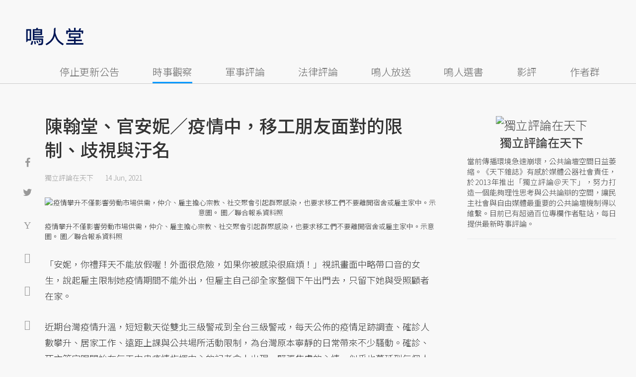

--- FILE ---
content_type: text/html; charset=UTF-8
request_url: https://opinion.udn.com/opinion/story/6785/5506620
body_size: 27938
content:
<!-- MAG3 --><!-- 0.0646 --><!DOCTYPE html>
<html lang="zh-TW" class="no-js" itemscope itemtype="https://schema.org/WebSite">
  <head>
<meta http-equiv="X-UA-Compatible" content="IE=edge,chrome=1">
<meta http-equiv="Content-Type" content="text/html; charset=utf-8">
<meta http-equiv="content-language" content="zh-Hant-TW"> 
<meta name="viewport" content="width=device-width, initial-scale=1.0, maximum-scale=5.0, minimum-scale=1.0" /> 
<link rel="shortcut icon" type="image/x-icon" href="/favicon.ico?20161018" />
<link href='/favicon.ico?20161018' rel='icon' type='image/x-icon'/>
<meta property="og:title" itemprop="name" content="陳翰堂、官安妮／疫情中，移工朋友面對的限制、歧視與汙名 | 獨立評論在天下 | 鳴人堂"/>
<meta property="og:type" content="article"/>
<meta property="og:url" itemprop="url" content="https://opinion.udn.com/opinion/story/6785/5506620"/>
<meta property="og:image" itemprop="image" content="https://pgw.udn.com.tw/gw/photo.php?u=https://uc.udn.com.tw/photo/2021/06/03/1/12415664.jpg&s=Y&x=0&y=0&sw=1024&sh=683&sl=W&fw=800"/>
<meta property="og:image:width" content="800"/>
<meta property="og:image:height" content="1000"/>
<meta property="og:site_name" content="鳴人堂"/>
<meta property="og:description" content="疫情攀升不僅影響勞動市場供需，仲介、雇主擔心宗教、社交聚會引起群聚感染，也要求移工們不要離開宿舍或雇主家中。如同前面提到的外籍看護工安妮，染疫風險不分族群，無法放假外出的移工們也需要喘息和轉換心情。而我們喘息的服務調查研究裡，292位受訪者中，僅有38.4%的看護工有可以獨立休息的房間。"/>
<meta property="og:locale" content="zh_TW">
<meta property="fb:admins" content="100002847892748" />
<meta property="fb:app_id" content="680035625422678" />
<link rel="alternate" hreflang="zh-Hant" href="https://opinion.udn.com/opinion/story/6785/5506620" />
<meta name="title" itemprop="headline" data-ephemeral="true" content="陳翰堂、官安妮／疫情中，移工朋友面對的限制、歧視與汙名 | 獨立評論在天下 | 鳴人堂">
<meta property="article:author" content="https://www.facebook.com/opinion.udn/" />
<meta property="article:publisher" content="https://www.facebook.com/opinion.udn/" />
<meta name="lastmod" property="article:modified_time" itemprop="dateModified" content="2021-06-14T09:30:03+08:00">
<meta name="pubdate" property="article:published_time" itemprop="datePublished" content="2021-06-14T09:30:00+08:00">
<meta name="section" property="article:section" itemprop="articleSection" content="時事觀察">
<meta name="subsection" itemprop="articleSection" content="獨立評論在天下">
<meta name="publisher" itemprop="publisher" content="鳴人堂">
<meta name="image" content="https://pgw.udn.com.tw/gw/photo.php?u=https://uc.udn.com.tw/photo/2021/06/03/1/12415664.jpg&s=Y&x=0&y=0&sw=1024&sh=683&sl=W&fw=800">
<meta name="description" itemprop="description" content="疫情攀升不僅影響勞動市場供需，仲介、雇主擔心宗教、社交聚會引起群聚感染，也要求移工們不要離開宿舍或雇主家中。如同前面提到的外籍看護工安妮，染疫風險不分族群，無法放假外出的移工們也需要喘息和轉換心情。而我們喘息的服務調查研究裡，292位受訪者中，僅有38.4%的看護工有可以獨立休息的房間。" />
<meta name="news_keywords" itemprop="keywords" content="時事觀察,新冠肺炎,移工,獨立評論在天下">
<meta name="author" itemprop="author" content="聯合新聞網" /><meta name="application-name" content="鳴人堂" />
<meta name="URL" content="https://opinion.udn.com/opinion/story/6785/5506620"/>
<link rel="canonical" itemprop="mainEntityOfPage" href="https://opinion.udn.com/opinion/story/6785/5506620"/>
<meta name="date" content="2021-06-14 09:30:00"> <meta name="date.available" content="2021-06-14 09:30:00">
<meta name="channel_id" content="1008" />
<meta name="cate_id" content="5745" />
<meta name="sub_id" content="6785" />
<meta name="art_id" content="5506620" />
<meta name="origion_common_url" content="https://opinion.udn.com" />

<!-- Twitter Card data -->
<meta name="twitter:card" content="summary_large_image">
<meta name="twitter:site" content="@鳴人堂">
<meta name="twitter:title" content="陳翰堂、官安妮／疫情中，移工朋友面對的限制、歧視與汙名 | 獨立評論在天下 | 鳴人堂">
<meta name="twitter:description" content="疫情攀升不僅影響勞動市場供需，仲介、雇主擔心宗教、社交聚會引起群聚感染，也要求移工們不要離開宿舍或雇主家中。如同前面提到的外籍看護工安妮，染疫風險不分族群，無法放假外出的移工們也需要喘息和轉換心情。而我們喘息的服務調查研究裡，292位受訪者中，僅有38.4%的看護工有可以獨立休息的房間。">
<meta name="twitter:url" content="https://opinion.udn.com/opinion/story/6785/5506620">
<meta name="twitter:image:src" content="https://pgw.udn.com.tw/gw/photo.php?u=https://uc.udn.com.tw/photo/2021/06/03/1/12415664.jpg&s=Y&x=0&y=0&sw=1024&sh=683&sl=W&fw=800">
<meta name="twitter:image:alt" content="移工與台灣人共享著同樣的疫情焦慮，破除歧視和污名，「同島一命」不僅是口號，而是台灣面對的現實。 圖／聯合報系資料照" />

<link rel="amphtml" href="https://opinion.udn.com/opinion/amp/story/6785/5506620"><meta name="robots" content="NOODP"><script>
rId = function(){
	return 5506620;
}
</script>

﻿<link rel="preconnect" href="https://fonts.googleapis.com">
<link rel="preconnect" href="https://fonts.gstatic.com" crossorigin>
<link href="https://fonts.googleapis.com/css2?family=Noto+Sans+TC:wght@300;400;500&display=swap" rel="stylesheet">

<!-- #Location: /inc/meta/metaProperty -->
<title>陳翰堂、官安妮／疫情中，移工朋友面對的限制、歧視與汙名 | 獨立評論在天下 | 鳴人堂</title>
<link href="//s.udn.com.tw/static/font-icons/css/fontello.css" rel="stylesheet" type="text/css" />
	<!-- css_header -->
			<link href="/css/normalize.min.css?20250610215625" rel="stylesheet" type="text/css" />
			<link href="/css/font-awesome.min.css?20250610215625" rel="stylesheet" type="text/css" />
			<link href="/css/slick.css?20250610215625" rel="stylesheet" type="text/css" />
			<link href="//s.udn.com.tw/static/css/colorbox.css?20250610215625" rel="stylesheet" type="text/css" />
			<link href="/css/article.css?20250610215625" rel="stylesheet" type="text/css" />
			<link href="/css/story_foot.css?20250610215625" rel="stylesheet" type="text/css" />
		<!-- /css_header -->
	<!-- css_screen -->
		<!-- /css_screen -->
	<!-- js_header -->
			<script src="/js/domready.js?20250610215625" ></script>
			<script src="/js/jquery-1.11.1.min.js?20250610215625" ></script>
			<script src="/js/jquery.cookie.js?20250610215625" ></script>
			<script src="/js/common2.js?20250610215625" ></script>
		<!-- /js_header -->
	<!-- js_screen -->
		<!-- /js_screen -->
<script>
    //<![CDATA[
    if (top.location != location && document.referrer.search("google.com") < 0 && document.referrer.search(/\.udn\.com/) < 0) {
    top.location.href = location.href;
    }
    //]]>
</script>
<!-- #Location: default/inc/meta/cssjs_header --><script>
/*
  (function(i,s,o,g,r,a,m){i['GoogleAnalyticsObject']=r;i[r]=i[r]||function(){
  (i[r].q=i[r].q||[]).push(arguments)},i[r].l=1*new Date();a=s.createElement(o),
  m=s.getElementsByTagName(o)[0];a.async=1;a.src=g;m.parentNode.insertBefore(a,m)
  })(window,document,'script','//www.google-analytics.com/analytics.js','ga');
*/
	var udngold = getCookie("udngold");
	var udnland = getCookie("udnland");
	var user_id = (udnland == 'undefined' || udnland == '') ? undefined : udnland;
	if(typeof user_id !== 'undefined') {
		var udnDate = new Date();
		udnDate.setTime(udnDate.getTime() + (365 * 24 * 60 * 60 * 1000));
		setCookie('udngold', udngold, udnDate);
		setCookie('udnland', udnland, udnDate);
	}

	function setCookie(name, value, expires)
	{
		var expires = "expires=" + expires;
		document.cookie = name + "=" + value + "; expires=" + expires + '; domain=.udn.com; path=/';
	}
	function getCookie(name) {
		var value = "; " + document.cookie;
		var parts = value.split("; " + name + "=");
		if (parts.length >= 2) return parts.pop().split(";").shift();
	}
/*
	function GetCkValue( name ) {
		var dc=document.cookie;
		var prefix=name+"=";
		var begin=dc.indexOf("; "+prefix);
		if(begin==-1) begin=dc.indexOf(prefix);
		else begin+=2;
		if(begin==-1) return "";
		var end=document.cookie.indexOf(";",begin);
		if(end==-1) end=dc.length;
		return dc.substring(begin+prefix.length,end);
	}
	
	function getLocation(){
		if (navigator.geolocation){
			navigator.geolocation.getCurrentPosition(getCurrentPosition, errorCallback ,positionOptions);
		}else{
			//alert("此瀏覽器不支援 Geolocation");
			return;
		}
	}
	var ua = navigator.userAgent || navigator.vendor || window.opera;
	if ( (ua.indexOf("FBAN") > -1) || (ua.indexOf("FBAV") > -1) ) {}
	else if ( ua.indexOf("Twitter") > -1 ) {}
	else if ( ua.indexOf("Line") > -1 ) {}
	else if ( ua.indexOf("Safari") > -1 && ua.indexOf("Chrome") == -1) {}
	else getLocation();

	var latitude = '';
	var longitude = '';
	var latCookieName = 'latitude';
	var lonCookieName = 'longitude';
	var latValue = GetCkValue(latCookieName);
	var lonValue = GetCkValue(lonCookieName);
	
	if(latValue != null && latValue.length > 0){
		latitude = latValue;
	}
	if(lonValue != null && lonValue.length > 0){
		longitude = lonValue;
	}
	
	function getCurrentPosition(position){
		latitude = position.coords.latitude;
		longitude = position.coords.longitude;
		
		$.cookie(latCookieName, latitude, { path: '/', expires: 1/24/2});
		$.cookie(lonCookieName, longitude, { path: '/', expires: 1/24/2});
	}
	
	//選用項目 v.20171115
	var positionOptions = {
		enableHighAccuracy: false,//高準確度
		timeout: 15000, //瀏覽器判斷位置時可用的時間長短。
		maximumAge: 0 //瀏覽器必需重新計算位置的最大時限
	};
	
	//錯誤處理器
	function errorCallback( error ) {
		console.warn('ERROR(' + error.code + '): ' + error.message); // 不處理
	}
	
	//用經緯度取得地址，並進行客製化功能處理
	function getCurrentAddrData(lat, lon, afterToDo) {
		if(!lat || !lon) {
			let addr = {
					'city': '新北市',
					'town': '汐止區',
					'village': '樟樹里',
					'source': 'default'
				};
			return (afterToDo instanceof Function)? afterToDo(addr):addr;
		}
		
		fetch("https://api.nlsc.gov.tw/other/TownVillagePointQuery/"+lon+"/"+lat)
			.then(res => {
				if(!res.ok) throw new Error(addr);

				res
					.text()
    				.then(( str ) => {
    					let doc = new DOMParser().parseFromString(str, 'application/xml');
						addr = {
							'city': doc.getElementsByTagName('ctyName')[0].textContent,
							'town': doc.getElementsByTagName('townName')[0].textContent,
							'village': doc.getElementsByTagName('villageName')[0].textContent,
							'source': 'gov'
						};
						if(afterToDo instanceof Function) afterToDo(addr);
					})
			}).catch(addr => {
				if(afterToDo instanceof Function) afterToDo(addr);
			});
	}
	
	console.warn('remove etu');
	*/
</script>



<script>
var _comscore = _comscore || [];
_comscore.push({ c1: "2", c2: "7390954" });
(function() {
var s = document.createElement("script"), el = document.getElementsByTagName("script")[0]; s.async = true;
s.src = (document.location.protocol == "https:" ? "https://sb" : "http://b") + ".scorecardresearch.com/beacon.js";
el.parentNode.insertBefore(s, el);
})();
</script>
<noscript>
<img src="http://b.scorecardresearch.com/p?c1=2&c2=7390954&cv=2.0&cj=1" />
</noscript>
<!-- #Location: default/inc/meta/trace_comscore -->


	
	
<script>
// function getCookie(name) {
//     var value = "; " + document.cookie;
//     var parts = value.split("; " + name + "=");
//     if (parts.length >= 2) return parts.pop().split(";").shift();
// }
var etu_id = getCookie("__eruid");
var _ga = getCookie('_ga');
var _gaA = _ga.split(".");
var google_id = '';
for (i=2;i<_gaA.length;i++) google_id = google_id+_gaA[i]+'.';
google_id = google_id.substring(0,google_id.length-1);
</script>
<script>
var cat = "[]";
cat = ['opinion','cms','5745,時事觀察','6785,獨立評論在天下','6785,獨立評論在天下'];
var auth_type = "未登入";
if(typeof user_id !== 'undefined'){
    auth_type = "已登入_會員";
}
dataLayer = [{
 'etu_id': etu_id,
 'user_id': user_id,
 'google_id': google_id,
 'cat': cat,
 'content_tag': '時事觀察,新冠肺炎,移工,獨立評論在天下',
 'auth_type': auth_type,
 'publication_date': '2021-06-14 09:30',
 'content_level':'開放閱讀',
 'ffid': JSON.parse(localStorage.getItem('UDN_FID'))?.FFID,
 'dfid': JSON.parse(localStorage.getItem('UDN_FID'))?.DFID,
}];
console.log('dataLayer', dataLayer);
</script>
<!-- Data Layer -->
<script>(function(w,d,s,l,i){w[l]=w[l]||[];w[l].push({'gtm.start':
new Date().getTime(),event:'gtm.js'});var f=d.getElementsByTagName(s)[0],
j=d.createElement(s),dl=l!='dataLayer'?'&l='+l:'';j.async=true;j.src=
'https://www.googletagmanager.com/gtm.js?id='+i+dl;f.parentNode.insertBefore(j,f);
})(window,document,'script','dataLayer','GTM-TNRLGTF');</script>
<!-- #Location: default/inc/meta/trace_GTM -->
  
<!-- #Location: /inc/meta/trace -->
<script type="application/ld+json">
[{
	"@context": "http://schema.org",
	"@type": "NewsArticle",
	"thumbnailUrl": "https://uc.udn.com.tw/photo/2021/06/03/1/12415664.jpg",
	"url": "https://opinion.udn.com/opinion/story/6785/5506620",
	"mainEntityOfPage": "https://opinion.udn.com/opinion/story/6785/5506620",
	"headline": "陳翰堂、官安妮／疫情中，移工朋友面對的限制、歧視與汙名",
	"articleSection": "時事觀察",
	"datePublished": "2021-06-14T09:30:00+08:00",
	"dateModified": "2021-06-14T09:30:03+08:00",
	"keywords": "時事觀察,新冠肺炎,移工,獨立評論在天下",	
	"image": {
		"@type": "ImageObject",
		"contentUrl": "https://uc.udn.com.tw/photo/2021/06/03/1/12415664.jpg",
		"url": "https://pgw.udn.com.tw/gw/photo.php?u=https://uc.udn.com.tw/photo/2021/06/03/1/12415664.jpg&s=Y&x=0&y=0&sw=1024&sh=683&sl=W&fw=800",
		"name": "移工與台灣人共享著同樣的疫情焦慮，破除歧視和污名，「同島一命」不僅是口號，而是台灣面對的現實。",
		"height": "1000",
		"width": "800"
	},
	"author": {
		"@type": "Person",
		"name": "獨立評論在天下"
	},
	"publisher": {
		"@type": "Organization",
		"name": "鳴人堂 | 聯合新聞網",
		"url": "https://opinion.udn.com",
		"sameAs": "https://www.facebook.com/opinion.udn/",
		"logo": {
			"@type": "ImageObject",
			"url": "https://opinion.udn.com/img/UDN_OPINION.png",
			"height": "1000",
			"width": "800"
		}
	}
 },
 {
	"@context": "http://schema.org",
	"@type": "Article",
	"thumbnailUrl": "https://uc.udn.com.tw/photo/2021/06/03/1/12415664.jpg",
	"url": "https://opinion.udn.com/opinion/story/6785/5506620",
	"mainEntityOfPage": "https://opinion.udn.com/opinion/story/6785/5506620",
	"headline": "陳翰堂、官安妮／疫情中，移工朋友面對的限制、歧視與汙名",
	"articleSection": "時事觀察",
	"datePublished": "2021-06-14T09:30:00+08:00",
	"dateModified": "2021-06-14T09:30:03+08:00",	
	"description": "疫情攀升不僅影響勞動市場供需，仲介、雇主擔心宗教、社交聚會引起群聚感染，也要求移工們不要離開宿舍或雇主家中。如同前面提到的外籍看護工安妮，染疫風險不分族群，無法放假外出的移工們也需要喘息和轉換心情。而我們喘息的服務調查研究裡，292位受訪者中，僅有38.4%的看護工有可以獨立休息的房間。",
	"keywords": "時事觀察,新冠肺炎,移工,獨立評論在天下",	
	"image": {
		"@type": "ImageObject",
		"contentUrl": "https://uc.udn.com.tw/photo/2021/06/03/1/12415664.jpg",
		"url": "https://pgw.udn.com.tw/gw/photo.php?u=https://uc.udn.com.tw/photo/2021/06/03/1/12415664.jpg&s=Y&x=0&y=0&sw=1024&sh=683&sl=W&fw=800",
		"name": "移工與台灣人共享著同樣的疫情焦慮，破除歧視和污名，「同島一命」不僅是口號，而是台灣面對的現實。",
		"height": "1000",
		"width": "800"
	},
	"author": {
		"@type": "Person",
		"name": "獨立評論在天下"
	},
	"publisher": {
		"@type": "Organization",
		"name": "鳴人堂",
		"url": "https://opinion.udn.com",
		"sameAs": "https://www.facebook.com/opinion.udn/",
		"logo": {
			"@type": "ImageObject",
			"url": "https://opinion.udn.com/img/UDN_OPINION.png",
			"height": "1000",
			"width": "800"
		}
	}
 }]
</script>
<!-- #Location: /inc/meta/structured_schemaorg_story -->
		<!-- Schema.org implementation - BreadcrumbList schema -->             
	<script type="application/ld+json">
	{
		"@context": "http://schema.org",
		"@type": "BreadcrumbList",  
		"itemListElement": [
																		{	
				"@type": "ListItem",       
				"position": 1,       
				"item": {
					"@id": "https://opinion.udn.com/opinion/index",				
					"name": "鳴人堂"                 
				}
			}
									, 			{	
				"@type": "ListItem",       
				"position": 2,       
				"item": {
					"@id": "/opinion/cate/5745",				
					"name": "時事觀察"                 
				}
			}
								
		]
	}
	</script>
	<!-- #Location: default/inc/meta/structured_schemaorg_nav -->
<!-- #Location: /inc/meta/structured -->


								<!-- ad:5815, pos:TOP_OF_THE_TOP_WORLD/--, platform:all/text, go:ad-TOP_OF_THE_TOP_WORLD -->
			<!-- 20180718 要塞進DFP key-value 的client id -->
<script src="https://udn.com/upf/static/common/md5.js?1"></script>
<script>
	/*function getCookie(name) {
		var value = "; " + document.cookie;
		var parts = value.split("; " + name + "=");
		if (parts.length == 2) return parts.pop().split(";").shift();
	}
	var clientId = getCookie('_ga').split('.')[2]+'.'+getCookie('_ga').split('.')[3];*/
</script>

<!-- 20181204 -->
<!-- 20180913 Prebid 0628 0723 0904-->
<!-- Prebid and Criteo CDB Combined Section START -->
<script>// timeout config for both PREBID and CRITEO CDB
 var HB_TIMEOUT = 1500;
 var PREBID_TIMEOUT = HB_TIMEOUT;
 var CRITEO_CDB_TIMEOUT = HB_TIMEOUT;
 var prebidTargerting = false;
 // callback function, No Need to Edit
 window.hb_status = {
 n_adserver_callback: [],
 adserverRequestSent: false
 };
 var n_adserver_callback = 0;
 var adServerCallback = function (source) {
 if (window.hb_status.adserverRequestSent) return;
 // add source to the processed list
 window.hb_status.n_adserver_callback.push(source);
 if (source == 'prebid') {
 googletag.cmd.push(function () {
 pbjs.que.push(function () {
 prebidTargerting = true;
 pbjs.setTargetingForGPTAsync();
 });
 });
 } else if (source == 'criteo') {
 googletag.cmd.push(function () {
 Criteo.SetDFPKeyValueTargeting();
 });
 }
 if (window.hb_status.n_adserver_callback.length >= 2
 || "timeout" == source) {
 googletag.cmd.push(function () {
 if (!prebidTargerting) {pbjs.que.push(function() { pbjs.setTargetingForGPTAsync(); })};
 // pbjs.setTargetingForGPTAsync();
 googletag.pubads().refresh();
 window.hb_status.adserverRequestSent = true;
 });
 };
 }</script>
<!-- Prebid and Criteo CDB Combined Section END--><!-- Prebid Config Section START -->
<!-- Make sure this is inserted before your GPT tag -->
<script>var adUnits = [{
 code: 'div-gpt-ad-1500260348414-0',
 mediaTypes: {
 banner: {
 sizes: [
 [970, 250],
 [970, 90]
 ],
 }
 },
 bids: [{
 bidder: 'appnexus',
 labelAny: ['display'],
 params: {
 placementId: '11800258'
 }
 }]
 },{
 code: 'div-gpt-ad-1499139546098-0',
 mediaTypes: {
 banner: {
 sizes: [
 [300, 250],
 [300, 600]
 ],
 }
 },
 bids: [{
 bidder: 'appnexus',
 labelAny: ['display'],
 params: {
 placementId: '11800259'
 }
 }]
 }, {
 code: 'div-gpt-ad-1500889082311-2',
 mediaTypes: {
 banner: {
 sizes: [300, 250],
 }
 },
 bids: [{
 bidder: 'appnexus',
 labelAny: ['display'],
 params: {
 placementId: '11800260'
 }
 }, {
 bidder: 'rubicon',
 labelAny: ['display'],
 params: {
 accountId: "18056",
 siteId: "188856",
 zoneId: "920134",
 }
 }, {
 bidder: 'bridgewell',
 labelAny: ['display'],
 params: {
 ChannelID: 'CgUxNTc5MRIBMRoENDczMSIJdWRucHJlYmlkKgsIrAIQ-gEaATkgAQ'
 }
 }]
 }, {
 code: 'div-gpt-ad-1500889082311-0',
 mediaTypes: {
 banner: {
 sizes: [300, 250],
 }
 },
 bids: [{
 bidder: 'appnexus',
 labelAny: ['display'],
 params: {
 placementId: '11800261'
 }
 }, {
 bidder: 'rubicon',
 labelAny: ['display'],
 params: {
 accountId: "18056",
 siteId: "188856",
 zoneId: "920134",
 }
 }, /*{
 bidder: 'clickforce',
 labelAny: ['display'],
 params: {
 zone: '7272'
 }
 },*/ {
 bidder: 'bridgewell',
 labelAny: ['display'],
 params: {
 ChannelID: 'CgUxNTgxNhIBMRoENDczMSIJdWRucHJlYmlkKgsIrAIQ-gEaATkgAQ'
 }
 }]
 }, {
 code: 'div-gpt-ad-1500889082311-1',
 mediaTypes: {
 banner: {
 sizes: [300, 250],
 }
 },
 bids: [{
 bidder: 'appnexus',
 labelAny: ['display'],
 params: {
 placementId: '11800262'
 }
 }, {
 bidder: 'rubicon',
 labelAny: ['display'],
 params: {
 accountId: "18056",
 siteId: "188856",
 zoneId: "920134",
 }
 },/*{
 bidder: 'clickforce',
 labelAny: ['display'],
 params: {
 zone: '7273'
 }
 },*/ {
 bidder: 'bridgewell',
 labelAny: ['display'],
 params: {
 ChannelID: 'CgUxNTgxNxIBMRoENDczMSIJdWRucHJlYmlkKgsIrAIQ-gEaATkgAQ'
 }
 }]
 }, {
 code: 'div-gpt-ad-1503287606545-0',
 mediaTypes: {
 banner: {
 sizes: [
 [336, 280],
 [300, 250]
 ],
 }
 },
 bids: [{
 bidder: 'appnexus',
 labelAny: ['phone'],
 params: {
 placementId: '11800263'
 }
 }, {
 bidder: 'audienceNetwork',
 labelAny: ['phone'],
 params: {
 placementId: '293469767677017_576248456065812',
 testmode: false,
 format: 'fullwidth'
 }
 }]
 }, {
 code: 'div-gpt-ad-1503996040247-0',
 mediaTypes: {
 banner: {
 sizes: [
 [336, 280],
 [300, 250]
 ],
 }
 },
 bids: [{
 bidder: 'appnexus',
 labelAny: ['phone'],
 params: {
 placementId: '11800264'
 }
 }, {
 bidder: 'rubicon',
 labelAny: ['phone'],
 params: {
 accountId: "18056",
 siteId: "188856",
 zoneId: "920134",
 }
 }, {
 bidder: 'audienceNetwork',
 labelAny: ['phone'],
 params: {
 placementId: '293469767677017_576250152732309',
 testmode: false,
 format: 'fullwidth'
 }
 }]
 }, {
 code: 'div-gpt-ad-1503891902709-0',
 mediaTypes: {
 banner: {
 sizes: [
 [336, 280],
 [1, 1],
 [300, 250]
 ],
 }
 },
 bids: [{
 bidder: 'appnexus',
 labelAny: ['phone'],
 params: {
 placementId: '11800266'
 }
 }, {
 bidder: 'rubicon',
 labelAny: ['phone'],
 params: {
 accountId: "18056",
 siteId: "188856",
 zoneId: "920134",
 }
 }, {
 bidder: 'audienceNetwork',
 labelAny: ['phone'],
 params: {
 placementId: '293469767677017_576250759398915',
 testmode: false,
 format: 'fullwidth'
 }
 }, /*{
 bidder: 'clickforce',
 labelAny: ['phone'],
 params: {
 zone: '7276'
 }
 },*/ {
 bidder: 'bridgewell',
 labelAny: ['phone'],
 params: {
 ChannelID: 'CgUxNTgyMBIBMRoENDczMSIJdWRucHJlYmlkKgsIrAIQ-gEaATkgAQ'
 }
 }]
 }, {
 code: 'div-gpt-ad-1503891588017-0',
 mediaTypes: {
 banner: {
 sizes: [
 [336, 280],
 [300, 250]
 ],
 }
 },
 bids: [{
 bidder: 'appnexus',
 labelAny: ['phone'],
 params: {
 placementId: '11800267'
 }
 }, {
 bidder: 'rubicon',
 labelAny: ['phone'],
 params: {
 accountId: "18056",
 siteId: "188856",
 zoneId: "920134",
 }
 }, {
 bidder: 'audienceNetwork',
 labelAny: ['phone'],
 params: {
 placementId: '293469767677017_576250962732228',
 testmode: false,
 format: 'fullwidth'
 }
 }, /*{
 bidder: 'clickforce',
 labelAny: ['phone'],
 params: {
 zone: '7277'
 }
 },*/ {
 bidder: 'bridgewell',
 labelAny: ['phone'],
 params: {
 ChannelID: 'CgUxNTgyMRIBMRoENDczMSIJdWRucHJlYmlkKgsIrAIQ-gEaATkgAQ'
 }
 }]
 }, {
 code: 'div-gpt-ad-1457419112932-0',
 mediaTypes: {
 banner: {
 sizes: [
 [300, 250],
 [336, 280]
 ],
 }
 },
 bids: [{
 bidder: 'appnexus',
 labelAny: ['phone'],
 params: {
 placementId: '11800268'
 }
 }, {
 bidder: 'rubicon',
 labelAny: ['phone'],
 params: {
 accountId: "18056",
 siteId: "188856",
 zoneId: "920134",
 }
 }, {
 bidder: 'audienceNetwork',
 labelAny: ['phone'],
 params: {
 placementId: '293469767677017_576251092732215',
 testmode: false,
 format: 'fullwidth'
 }
 }, /*{
 bidder: 'clickforce',
 labelAny: ['phone'],
 params: {
 zone: '7278'
 }
 },*/ {
 bidder: 'bridgewell',
 labelAny: ['phone'],
 params: {
 ChannelID: 'CgUxNTgyMhIBMRoENDczMSIJdWRucHJlYmlkKgsIrAIQ-gEaATkgAQ'
 }
 }]
 }];
 var pbjs = pbjs || {};
 pbjs.que = pbjs.que || [];</script>
<!-- Prebid Config Section END --><!-- Prebid Boilerplate Section START. No Need to Edit. --><!-- <script type="text/javascript" src='https://s.udn.com.tw/prebid.js' async></script> -->
<script src="https://p.udn.com.tw/upf/static/common/prebid20200204.js?1" async></script><script>var googletag = googletag || {};
 googletag.cmd = googletag.cmd || [];
 googletag.cmd.push(function () {
 googletag.pubads().disableInitialLoad();
 });
 pbjs.que.push(function () {
 pbjs.setConfig({
 debug: true,
 priceGranularity: "dense",
 enableSendAllBids: true, // Default will be `true` as of 1.0
 sizeConfig: [{
 'mediaQuery': '(min-width: 767px)',
 'sizesSupported': [[1024,768], [970,250], [970,90], [800,600], [768,1024], [728,90], [640,360], [480,360], [480,320], [480,270], [480,60], [336,280], [320,480], [320,100], [320,50], [300,1050], [300,600], [300,250], [300,100], [320,50], [300,75], [300,50], [250,250], [240,400], [160,600], [1,1]],
 'labels': ['display']
 }, {
 'mediaQuery': '(min-width: 0px) and (max-width: 767px)',
 'sizesSupported': [[336,280], [300,250], [300,100], [320,50], [300,75], [300,50], [250,250], [120,20], [168,28], [1,1]],
 'labels': ['phone']
 }]
 });
 pbjs.bidderSettings = {
 rubicon: {
 bidCpmAdjustment: function (bidCpm, bid) {
 console.log('Bidder is: ' + bid.bidderCode);
 return bidCpm * 0.8;
 }
 }
 };
 pbjs.addAdUnits(adUnits);
 pbjs.requestBids({
 bidsBackHandler: function () {adServerCallback('prebid')}
 });
 });
 setTimeout(function () {
 adServerCallback('timeout');
 }, PREBID_TIMEOUT);</script>
<!-- Prebid Boilerplate Section END -->

<!-- 20200511更新新criteo設定 起 -->
<!-- BEGIN CRITEO CDB -->
<script async='async' type="text/javascript" src="https://static.criteo.net/js/ld/publishertag.js"></script>
<script>
    window.Criteo = window.Criteo || {};
    window.Criteo.events = window.Criteo.events || [];
</script>
<!-- END CRITEO CDB -->
<!-- 20200511更新新criteo設定 止 -->

<!-- 加入置底廣告設定 var inDapIF = true; -->
<!-- <script async='async' src='https://www.googletagservices.com/tag/js/gpt.js'></script> -->
<script async='async' src='https://securepubads.g.doubleclick.net/tag/js/gpt.js'></script>
<script>
  var inDapIF = true;
  var googletag = googletag || {};
  googletag.cmd = googletag.cmd || [];
</script>

<script>
  /*ga(function(tracker) {
    var clientId = tracker.get('clientId');
    console.log('clientId: '+clientId);
  });*/

  googletag.cmd.push(function() {

/* 尺寸設定 */
/* 唯網頁呈現 */
var webonly_Billboard = googletag.sizeMapping().
		addSize([750, 200], ['fluid', [300, 250], [300, 600]]).
		addSize([0, 0], []).
		build();
	  
var webonly_300x250 = googletag.sizeMapping().
		addSize([750, 200], ['fluid', [300, 250]]).
		addSize([0, 0], []).
		build();

var webonly_300x250_300x600 = googletag.sizeMapping().
		addSize([750, 200], [[300, 250], [300, 500], [300, 600]]).
		addSize([0, 0], []).
		build();
	  
var webonly_SuperBanner = googletag.sizeMapping().
		addSize([1000, 200], ['fluid', [970, 90], [1200, 110], [728, 90], [970, 250], [970, 500]]).
		addSize([0, 0], []).
		build();

var webonly_1200x110 = googletag.sizeMapping().
		addSize([1000, 200], [[970, 90], [1200, 110], [728, 90], [970, 250]]).
		addSize([0, 0], []).
		build();

var webonly_970x400 = googletag.sizeMapping().
		addSize([1000, 200], [970, 1]).
		addSize([0, 0], []).
		build();

var webonly_logo = googletag.sizeMapping().
		addSize([750, 200], [160, 45]).
		addSize([0, 0], []).
		build();

var webonly_Native_popular = googletag.sizeMapping().
		addSize([1000, 200], ['fluid', [350, 110]]).
		addSize([0, 0], []).
		build();

var webonly_Native_popular_334 = googletag.sizeMapping().
		addSize([1000, 200], ['fluid', [334, 80]]).
		addSize([0, 0], []).
		build();

var webonly_Native_popular_idle = googletag.sizeMapping().
		addSize([750, 200], ['fluid']).
		addSize([0, 0], []).
		build();

var ads_news_txtdown_banner = googletag.sizeMapping().
        addSize([1280, 200], [[1, 1], [520, 290], [640, 480], 'fluid']).
        addSize([0, 0], [1, 1]).
        build();

/* 唯手機呈現 */
var mobileonly_300x250 = googletag.sizeMapping().
		addSize([1000, 200], []).
		addSize([0, 0], [300, 250]).
		build();
		
var mobileonly_300x250_320x100 = googletag.sizeMapping().
		addSize([1000, 200], []).
		addSize([0, 0], [[300, 250],[320, 100]]).
		build();

var mobileonly_320x50 = googletag.sizeMapping().
		addSize([1000, 200], []).
		addSize([0, 0], ['fluid', [320, 50],[320, 100],[1, 1]]).
		build();

var mobileonly_320x50_320x100_300x250 = googletag.sizeMapping().
		addSize([1000, 200], []).
		addSize([0, 0], [[320, 50],[320, 100],[300, 250]]).
		build();

var mobileonly_320x50_320x100_300x250_336x280 = googletag.sizeMapping().
		addSize([1000, 200], []).
		addSize([0, 0], ['fluid', [336, 280], [300, 250], [320, 100], [320, 50]]).
		build();

var mobileonly_300x250_336x280 = googletag.sizeMapping().
		addSize([1000, 200], []).
		addSize([0, 0], ['fluid', [300, 250], [320, 250], [336, 280], [1, 1]]).
		build();

var mobileonly_300x250_GGG = googletag.sizeMapping().
		addSize([1000, 200], []).
		addSize([0, 0], [[300, 250], [320, 100], [336, 280]]).
		build();

var mobileonly_Native_popular = googletag.sizeMapping().
		addSize([1000, 200], []).
		addSize([0, 0], ['fluid', [350, 110]]).
		build();
	  
var mobileonly_320x480 = googletag.sizeMapping().
		addSize([750, 200], []).
		addSize([0, 0], ['fluid', [1, 1], [320, 480], [300, 250]]).
		build();

/* 網頁及手機皆呈現 */
var web_mobile_txtdown = googletag.sizeMapping().
		addSize([750, 200], ['fluid', [1, 1], [350, 90], [468, 60]]).
		addSize([0, 0], ['fluid', [1, 1], [350, 90]]).
		build();

/* ...沒使用... 手機及網頁皆呈現 */
var web_mobile = googletag.sizeMapping().
		addSize([1000, 200], [[970, 90], [1000, 92], [728, 90]]).
		addSize([0, 0], [320, 100]).
		build();
/* ...沒使用... 唯網頁呈現 */
var webonly_300x100 = googletag.sizeMapping().
		addSize([1000, 200], [300, 100]).
		addSize([0, 0], []).
		build();

/* 參數定義 */

    /* 鍵值Key value */
    /* (webonly_SuperBanner) */
    /* 網頁 -- 【新聞網】SuperBanner_1200*110 (google DFP)google拆code */
	/* googletag.defineSlot('/129853887/udn.com/News/SuperBanner', ['fluid', [970, 90], [970, 250], [1200, 110], [728, 90], [970, 500]], 'div-gpt-ad-1500260348414-0').defineSizeMapping(webonly_SuperBanner).setCollapseEmptyDiv(true).addService(googletag.pubads()); */
	googletag.defineSlot('/129853887/udn.com/News/SuperBanner', [[970, 90], [970, 250], [1200, 110], [728, 90], [970, 500]], 'div-gpt-ad-1500345763954-0').defineSizeMapping(webonly_SuperBanner).setCollapseEmptyDiv(true).addService(googletag.pubads());
    /* (webonly_Billboard) */
    /* 網頁 -- 【新聞網】Billboard_300*250 (google DFP)google拆code */
    googletag.defineSlot('/129853887/udn.com/News/Billboard', ['fluid', [300, 250], [300, 600]], 'div-gpt-ad-1499139546098-0').defineSizeMapping(webonly_Billboard).setCollapseEmptyDiv(true).addService(googletag.pubads());
    /* (webonly_300x250) */
    /* 網頁 -- 【新聞網】CPM_300*250 (google DFP)google拆code */
    googletag.defineSlot('/129853887/udn.com/News/CPM_300*250', ['fluid', [300, 250]], 'div-gpt-ad-1500889082311-2').defineSizeMapping(webonly_300x250).setCollapseEmptyDiv(true).addService(googletag.pubads());
    /* (web_mobile_txtdown) */
    /* 網頁及手機 -- 【新聞網】新聞文尾文字廣告 (PC + mobile) [google免費版]鳴人堂 */
    googletag.defineSlot('/4576170/news_txtdown', ['fluid', [1, 1], [350, 90], [468, 60]], 'div-gpt-ad-1511232418078-0').defineSizeMapping(web_mobile_txtdown).setCollapseEmptyDiv(true).addService(googletag.pubads());
    /* (ads_news_txtdown_banner) */
    /* CMS -- 【新聞網_2020】PC_文尾大刊版 (免費版 google DFP) google拆code */
    googletag.defineSlot('/4576170/news_520*290', [[1, 1], [520, 290], [640, 480], 'fluid'], 'div-gpt-ad-1503384762630-0').defineSizeMapping(ads_news_txtdown_banner).setCollapseEmptyDiv(true).addService(googletag.pubads());

    /* 無Logo */
    /* 無精準廣告1 + 2 */
    /* 無InPage */
    /* 無延伸閱讀 */
    /* 無相關新聞 + 相關新聞 */

    /* 共用 */
    /* 免費版 (webonly_300x250) */
    /* 網頁 -- 酷比_閒置頁面300x250 (google拆code) */
    window.idle_slot = googletag.defineSlot('/4576170/idle_300*250', [300, 250], 'div-gpt-ad-1543568759905-0').defineSizeMapping(webonly_300x250).setCollapseEmptyDiv(true).addService(googletag.pubads());
    /* 免費版 (webonly_Native_popular_334) */
    /* 網頁 -- 閒置頁面圖文廣告第三則 (google拆code) */
    window.idle_slot2 = googletag.defineSlot('/4576170/idle_Native', [[334, 80], 'fluid'], 'div-gpt-ad-1543568584068-0').defineSizeMapping(webonly_Native_popular_334).setCollapseEmptyDiv(true).addService(googletag.pubads());

	/* (mobileonly_320x480) */
	/* 手機 -- 【Mobile】覆蓋式廣告320*480 (google拆code)  */
	googletag.defineSlot('/129853887/udn.com/Mobile/cover/320*480-Cover-1', ['fluid', [1, 1], [320, 480], [300, 250]], 'div-gpt-ad-1496826774110-0').defineSizeMapping(mobileonly_320x480).setCollapseEmptyDiv(true).addService(googletag.pubads());

    /* 鍵值Key value */
    /* (mobileonly_320x50_320x100_300x250_336x280) */
    /* 手機 -- 【新聞網】Mobile頭版大佈告300*250廣告_頻道頁_內文頁 (google拆code) */
    googletag.defineSlot('/129853887/udn.com/Mobile/Mobile_320*100', ['fluid', [336, 280], [300, 250], [320, 100], [320, 50]], 'div-gpt-ad-1503287606545-0').defineSizeMapping(mobileonly_320x50_320x100_300x250_336x280).setCollapseEmptyDiv(true).addService(googletag.pubads());
    /* (mobileonly_300x250_336x280) */
    /* 手機 -- 【新聞網】Mobile文中大佈告300*250廣告 (google拆code) */
    googletag.defineSlot('/129853887/udn.com/Mobile/Mobile_300*250_inline', ['fluid', [300, 250], [320, 250], [336, 280], [1, 1]], 'div-gpt-ad-1503996040247-0').defineSizeMapping(mobileonly_300x250_336x280).setCollapseEmptyDiv(true).addService(googletag.pubads());
    /* (mobileonly_300x250_336x280) */
    /* 更名 相關新聞大佈告 */
    /* 手機 -- 【鳴人堂】Mobile雙子星大佈告1_內文頁 (google拆code) */
    googletag.defineSlot('/129853887/udn.com/Mobile/Mobile_300*250', [[300, 250], [336, 280]], 'div-gpt-ad-1503891588017-0').defineSizeMapping(mobileonly_300x250_336x280).setCollapseEmptyDiv(true).addService(googletag.pubads());

    /* (mobileonly_320x50) */
    /* 手機 -- 【Mobile】置底廣告320*50 (google拆code)  */
    window.sticky = googletag.defineSlot('/129853887/udn.com/Mobile/float/320*50', ['fluid', [320, 50], [320, 100], [1, 1]], 'div-gpt-ad-1438159466246-0').defineSizeMapping(mobileonly_320x50).setCollapseEmptyDiv(true).addService(googletag.pubads());

    /* 共用 */
    /* (mobileonly_300x250_GGG) */
    /* 手機 -- 【全部 除了首頁】Mobile web 大佈告300*250廣告google專用 (google拆code)  */
    /* googletag.defineSlot('/129853887/udn.com/Mobile/Mobile_300*250_google', [[300, 250], [320, 100], [336, 280]], 'div-gpt-ad-1457419112932-0').defineSizeMapping(mobileonly_300x250_GGG).setCollapseEmptyDiv(true).addService(googletag.pubads()); */

    if (google_id) {
      googletag.pubads().setPublisherProvidedId(md5(google_id));
      //googletag.pubads().setPublisherProvidedId(window.btoa(google_id).replace(/=+$/, ''));
    }    
    
    //googletag.pubads().setTargeting("eruid", GetCkValue("__eruid"));
    //googletag.pubads().setTargeting("clientId", clientId);
    googletag.pubads().setTargeting("fid", JSON.parse(localStorage.getItem('UDN_FID'))?.FFID);
    googletag.pubads().setTargeting("clientId", google_id);
    googletag.pubads().setTargeting("userId", user_id);
	googletag.pubads().enableSingleRequest();

    
	googletag.pubads().setTargeting("cat", ['1008','鳴人堂','5745','時事觀察','6785','獨立評論在天下']);
	googletag.pubads().setTargeting("aid", '5506620');
	googletag.pubads().setTargeting("page", "ARTICLE");
	googletag.pubads().setTargeting("tag", ['時事觀察','新冠肺炎','移工','獨立評論在天下']);
	googletag.enableServices();
	/* #Location: inc/meta/skytop_dfp */


    //setInterval(function() {
 		//googletag.pubads().refresh([idle_slot2]);
	//}, 60000)
  });
</script>
<!-- Innity Welcome Video HEAD script起 -->
<!-- <script type="text/javascript" src="https://cdn.innity.net/zone.js"></script> -->
<!-- Innity Welcome Video HEAD script止 -->		<!-- #Location: default/inc/content/advertisement -->	
<!-- #Location: default/inc/meta -->
  <body>
	<noscript><iframe src="https://www.googletagmanager.com/ns.html?id=GTM-TNRLGTF" height="0" width="0" style="display:none;visibility:hidden"></iframe></noscript>
<!-- #Location: default/inc/meta/trace_GTM_body -->						<!-- ad:13992, pos:TOP_OF_THE_WORLD/--, platform:mobile/text, go:ad-TEXT -->
			<section class="overlay-container"></section>
<div id="div-gpt-ad-1496826774110-0">
  <script>
    googletag.cmd.push(function() {
      googletag.display("div-gpt-ad-1496826774110-0");
    });
  </script>
</div>

<!-- 強制DFP影音播放 2020/10/27-->
<script>
window.addEventListener('message', function(e){
  if (e.data.type === 'overlayIframeReady') {
console.log('test scroll');
   window.scrollTo({top: window.scrollY + 1});
  }
});
</script>
<!-- 強制DFP影音播放 2020/10/27-->		<!-- #Location: default/inc/content/advertisement -->        <!-- 更新提醒視窗 -->
    <div id="browser-update">
      <a href="" target="_blank">
          親愛的網友：<br>為確保您享有最佳的瀏覽體驗，建議您提升您的 IE 瀏覽器至<span>最新版本</span>，感謝您的配合。
      </a>
      <div class="close">✕</div>
    </div>
	<!-- #Location: /inc/browser_update -->
		<section class="overlay-menu">
						<!-- ad:16313, pos:THREE_LINES/--, platform:all/text, go:ad-TEXT -->
			      <span class="btn close-btn" aria-label="close" role="button"><i class="i-close"></i></span>
      <div class="container">
  
        <div class="input-holder" role="search">
          <input type="search" placeholder="請輸入關鍵字" aria-label="input-search">
          <span class="btn btn-search text-orange" aria-label="submit-search"><i class="i-search"></i></span>
        </div>
  
        <section class="site-links">
          <h3 class="site-links__title">全產品速覽</h3>
          <div class="site-links__wrapper">

            <section class="site-product">
              <h4 class="context-box__title--orange site-product__title">新聞評論</h4>
              <a href="https://udn.com/news/index" title="聯合新聞網" target="_blank" class="site-product__link list-ellipsis">聯合新聞網</a>
              <a href="https://sdgs.udn.com/sdgs/index" title="陽光行動" target="_blank" class="site-product__link list-ellipsis">陽光行動</a>
              <a href="https://vip.udn.com/vip/index" title="聯合報數位版" target="_blank" class="site-product__link list-ellipsis">聯合報數位版</a>
              <a href="https://udn70.udn.com/" title="聯合70" target="_blank" class="site-product__link list-ellipsis">聯合70</a>
              <a href="https://global.udn.com/global_vision/index" title="轉角國際" target="_blank" class="site-product__link list-ellipsis">轉角國際</a>
              <a href="https://opinion.udn.com/opinion/index" title="鳴人堂" target="_blank" class="site-product__link list-ellipsis">鳴人堂</a>
              <a href="https://ubrand.udn.com/ubrand/index" title="倡議家" target="_blank" class="site-product__link list-ellipsis">倡議家</a>
              <a href="https://theme.udn.com/theme/index" title="時事話題" target="_blank" class="site-product__link list-ellipsis">時事話題</a>
              <a href="https://www.worldjournal.com/" title="世界日報" target="_blank" class="site-product__link list-ellipsis">世界日報</a>
              <a href="https://topic.udn.com/issue/index" title="新聞話題" target="_blank" class="site-product__link list-ellipsis">新聞話題</a>
            </section>
  
            <section class="site-product">
              <h4 class="context-box__title--orange site-product__title">服務</h4>
              <a href="https://member.udn.com" title="會員中心" target="_blank" class="site-product__link--member site-product__link list-ellipsis">會員中心</a>
              <a href="https://upoints.udn.com/upt/index.jsp?utm_source=head" title="U利點數" target="_blank" class="site-product__link list-ellipsis">U利點數</a>
              <a href="https://udn.com/mypage/mynewsFeature" title="我的新聞" target="_blank" class="site-product__link list-ellipsis">我的新聞</a>
              <a href="https://udn.com/news/archive" title="歷史新聞" target="_blank" class="site-product__link list-ellipsis">歷史新聞</a>
              <a href="https://event.udn.com/index/index.html" title="活動專區" target="_blank" class="site-product__link list-ellipsis">活動專區</a>
              <a href="https://www.facebook.com/myudn" title="udn粉絲團" target="_blank" class="site-product__link list-ellipsis">udn粉絲團</a>
              <a href="https://event.udn.com/line/" title="udn line 好友" target="_blank" class="site-product__link list-ellipsis">udn line 好友</a>
            </section>
  
            <section class="site-product">
              <h4 class="context-box__title--orange site-product__title">股市理財</h4>
              <a href="https://money.udn.com/money/index" title="經濟日報網" target="_blank" class="site-product__link list-ellipsis">經濟日報網</a>
              <a href="https://house.udn.com/house/index" title="房地產" target="_blank" class="site-product__link list-ellipsis">房地產</a>
              <a href="https://fund.udn.com/" title="基金" target="_blank" class="site-product__link list-ellipsis">基金</a>
              <a href="https://www.cens.com/cens/html/zh/?utm_source=udn&utm_medium=ref_familybar_udn&utm_term=familybar_udn" title="中經社" target="_blank" class="site-product__link list-ellipsis">中經社</a>
              <a href="https://udn.com/lotto/" title="樂透" target="_blank" class="site-product__link list-ellipsis">樂透</a>
              <a href="https://udn.com/invoice/" title="發票" target="_blank" class="site-product__link list-ellipsis">發票</a>
            </section>
  
            <section class="site-product">
              <h4 class="context-box__title--orange site-product__title">生活娛樂</h4>
              <a href="https://stars.udn.com/star/index" title="噓！星聞" target="_blank" class="site-product__link list-ellipsis">噓！星聞</a>
              <a href="https://udn.com/upf/upeople/index.html" title="優人物" target="_blank" class="site-product__link list-ellipsis">優人物</a>
              <a href="https://style.udn.com/style/index" title="udnSTYLE" target="_blank" class="site-product__link list-ellipsis">udnSTYLE</a>
              <a href="https://500times.udn.com" title="500輯" target="_blank" class="site-product__link list-ellipsis">500輯</a>
              <a href="https://game.udn.com/game/index" title="遊戲角落" target="_blank" class="site-product__link list-ellipsis">遊戲角落</a>
              <a href="https://autos.udn.com/autos/index" title="發燒車訊" target="_blank" class="site-product__link list-ellipsis">發燒車訊</a>
              <a href="https://health.udn.com/health/index" title="元氣網" target="_blank" class="site-product__link list-ellipsis">元氣網</a>
              <a href="https://orange.udn.com/orange/index" title="橘世代" target="_blank" class="site-product__link list-ellipsis">橘世代</a>
              <a href="https://pets.udn.com/pets/index" title="寵物部落" target="_blank" class="site-product__link list-ellipsis">寵物部落</a>
              <a href="https://tech.udn.com/tech/index" title="科技玩家" target="_blank" class="site-product__link list-ellipsis">科技玩家</a>
              <a href="https://woman.udn.com/woman/index" title="女子漾" target="_blank" class="site-product__link list-ellipsis">女子漾</a>
              <a href="https://time.udn.com/udntime/index" title="報時光" target="_blank" class="site-product__link list-ellipsis">報時光</a>
            </section>
  
            <section class="site-product">
              <h4 class="context-box__title--orange site-product__title">運動</h4>
              <a href="https://tw-nba.udn.com/nba/index" title="udn NBA" target="_blank" class="site-product__link list-ellipsis">udn NBA</a>
              <a href="https://udn.com/ctba/index" title="野球夢田" target="_blank" class="site-product__link list-ellipsis">野球夢田</a>
              <a href="https://udn.com/hbl/index" title="HBL" target="_blank" class="site-product__link list-ellipsis">HBL</a>
              <a href="https://running.biji.co/" title="運動筆記" target="_blank" class="site-product__link list-ellipsis">運動筆記</a>
              <a href="https://hiking.udn.com/" title="健行筆記" target="_blank" class="site-product__link list-ellipsis">健行筆記</a>
            </section>
  
            <section class="site-product">
              <h4 class="context-box__title--orange site-product__title">閱讀創作</h4>
              <a href="https://reading.udn.com/read/index" title="琅琅悅讀" target="_blank" class="site-product__link list-ellipsis">琅琅悅讀</a>
              <a href="https://reading.udn.com/store/store/store_index.do" title="琅琅書店" target="_blank" class="site-product__link list-ellipsis">琅琅書店</a>
              <a href="https://story.udn.com/" title="讀創故事" target="_blank" class="site-product__link list-ellipsis">讀創故事</a>
              <a href="https://event.udn.com/lianfu70/" title="聯副70" target="_blank" class="site-product__link list-ellipsis">聯副70</a>
              <a href="https://blog.udn.com/" title="udn部落格" target="_blank" class="site-product__link list-ellipsis">udn部落格</a>
              <a href="https://udn.com/umedia/" title="u 值媒體" target="_blank" class="site-product__link list-ellipsis">u 值媒體</a>
              <a href="http://unitas.udngroup.com.tw/" title="聯合文學" target="_blank" class="site-product__link list-ellipsis">聯合文學</a>
              <a href="https://www.linkingbooks.com.tw/LNB/index.aspx" title="聯經出版" target="_blank" class="site-product__link list-ellipsis">聯經出版</a>
              <a href="https://www.unitas.me/" title="聯文雜誌" target="_blank" class="site-product__link list-ellipsis">聯文雜誌</a>
            </section>
  
            <section class="site-product">
              <h4 class="context-box__title--orange site-product__title">文創購物</h4>
              <a href="https://udnfunlife.com/?utm_source=udn.com&utm_medium=familybar" title="數位文創" target="_blank" class="site-product__link list-ellipsis">數位文創</a>
              <a href="https://ulicensing.udnfunlife.com/?utm_source=udn.com&utm_medium=familybar" title="IP 授權" target="_blank" class="site-product__link list-ellipsis">IP 授權</a>
              <a href="https://uevent.udnfunlife.com/?utm_source=udn.com&utm_medium=familybar" title="瘋活動" target="_blank" class="site-product__link list-ellipsis">瘋活動</a>
              <a href="https://tickets.udnfunlife.com/application/utk01/utk0101_.aspx?sid=91_udn&utm_source=udn.com&utm_medium=referral_familybar_udn&utm_term=familybar_udn&utm_campaign=20170118_UDN" title="售票網" target="_blank" class="site-product__link list-ellipsis">售票網</a>
              <a href="https://timeshop.udn.com/" title="時光商號" target="_blank" class="site-product__link list-ellipsis">時光商號</a>
            </section>
  
            <section class="site-product">
              <h4 class="context-box__title--orange site-product__title">更多產品</h4>
              <a href="https://udndata.com/ndapp/Index" title="聯合知識庫" target="_blank" class="site-product__link list-ellipsis">聯合知識庫</a>
              <a href="https://paper.udn.com/" title="聯合電子報" target="_blank" class="site-product__link list-ellipsis">聯合電子報</a>
              <a href="https://video.udn.com/" title="聯合影音網" target="_blank" class="site-product__link list-ellipsis">聯合影音網</a>
              <a href="https://udncollege.udn.com/" title="聯合學苑" target="_blank" class="site-product__link list-ellipsis">聯合學苑</a>
              <a href="https://utravel.udn.com/" title="有行旅" target="_blank" class="site-product__link list-ellipsis">有行旅</a>
              <a href="https://mobile.udn.com/" title="APP行動網" target="_blank" class="site-product__link list-ellipsis">APP行動網</a>
            </section>
  
          </div>
        </section>
      </div>
  
  
      <footer class="footer">
        <div class="container">
          <section class="footer-social">
            <a href="https://www.facebook.com/myudn" title="Facebook" class="btn btn-social" aria-label="Facebook"><i class="i-fb-round"></i></a>
            <a href="https://www.instagram.com/myudn/" title="Instagram" class="btn btn-social" aria-label="Instagram"><i class="i-instagram-1"></i></a>
            <a href="https://www.youtube.com/channel/UC2M61YK4ntt9iK-23XhDwcw" title="Youtube" class="btn btn-social" aria-label="Youtube"><i class="i-youtube3"></i></a>
            <a href="https://play.google.com/store/apps/details?id=com.udn.news" title="Playstore" class="btn btn-social" aria-label="Playstore"><i class="i-playstore"></i></a>
            <a href="https://apps.apple.com/tw/app/id370132213?l=zh" title="AppleStore" class="btn btn-social" aria-label="AppleStore"><i class="i-applestore"></i></a>
            <span class="pwa-install btn btn-social show">P</span>
            
            <form class="newsletter" action="https://paper.udn.com/ZOPE/UDN/Subscribe/Pkg_Add" method="GET" target="_blank">
              <input type="email" required placeholder="輸Email訂聯合電子報" name="p_email" aria-label="subscription-email">
              <input checked hidden value="H" name="p_PID0001" type="checkbox">
              <button aria-label="subscription" class="btn btn-ripple btn-dark-grey" type="submit">訂閱</button>
            </form>
      
          </section>
      
          <section class="footer-note">
            <nav class="footer-note__wrapper">
          <a href="https://event.udn.com/AD/" class="footer-note__link">刊登廣告</a>
          <span class="footer-note__link"><a href="https://udn.com/page/topic/184" title="FAQ">FAQ</a>·<a href="https://co.udn.com/co/contactus" title="客服">客服</a></span>
          <a href="https://udndata.com/udnauthority.html" class="footer-note__link">新聞授權</a>
          <span class="footer-note__link"><a href="https://member.udn.com/member/rule.jsp" title="服務條款">服務條款</a>·<a href="https://udn.com/page/topic/495" title="著作權">著作權</a>·<a href="https://www.udngroup.com/members/udn_privacy" title="隱私權聲明">隱私權聲明</a></span>
          <a href="https://www.udngroup.com/" class="footer-note__link">聯合報系</a>
          <a href="http://bit.ly/3JPyOQA" class="footer-note__link">訂報紙</a>
          <a href="https://co.udn.com/" class="footer-note__link">關於我們</a>
          <a href="https://udn.com/page/topic/496" class="footer-note__link">網站總覽</a>
            </nav>
            <div class="footer-word">
              聯合線上公司 著作權所有 ©2023
            </div>
          </section>
      
        </div>
      </footer>
<style>
.logo-sponsor a:first-of-type img {aspect-ratio: unset;}
</style>
		<!-- #Location: default/inc/content/advertisement -->	</section> 

    <div class="content_wrapper">
	  <div class="ad banner">
						<!-- ad:14371, pos:PAGE_NECK/--, platform:desktop/text, go:opinion/adv/ad-PAGE_NECK -->
							<div class="wrapper">
				<div class="ad_1 ad_div only_web">
									    <style> 
.ad_div iframe, .ad_div > div { margin: auto; display: block; }
      #div-gpt-ad-1500345763954-0 iframe { margin:auto; }
      #div-gpt-ad-1500345763954-0 > div { margin: auto; display: block !important; }
      /*#andbeyond9702501 { max-width: 970px; !important; }*/
            
      @media (max-width:1216px) { 
        #div-gpt-ad-1500345763954-0 > div { 
          width: 1000px; overflow: hidden; 
        } 
      }

      #div-gpt-ad-1500345763954-0.closing {
        animation: iframeClose .3s forwards ease-in;
        overflow: hidden; 
      }

      @keyframes iframeClose {
        from {
          height: 400px;
          height: var(--varHeight);
        }

        to {
          height: 0;
        }
      }
    </style>
            <!-- <div id='div-gpt-ad-1500345763954-0' style='margin:auto auto 10px; min-height: 250px;'> -->
            <div class='udn-ads' id='div-gpt-ad-1500345763954-0' style='margin:auto auto 10px; min-height: 250px;'>
              <script type='text/javascript'>
                googletag.cmd.push(function() { 
                  googletag.display('div-gpt-ad-1500345763954-0'); 
                });
              </script>
            </div>
            <script>
              var inpageDiv = document.querySelector('#div-gpt-ad-1500345763954-0');
              window.addEventListener('message', function(e) {
                var inpageIframe = document.querySelector('#div-gpt-ad-1500345763954-0 iframe');
                if (e.data.type === '[inpage] initHeight') {
                  inpageDiv.style.setProperty('--varHeight', (e.data.value || 400) + 'px');
                }
                if (e.data.type === "[inpage] close") {
                  // inpageIframe.setAttribute("height", 0);
                  document.querySelector('#div-gpt-ad-1500345763954-0').className = 'closing';
while(inpageDiv.firstChild){inpageDiv.firstChild.remove()}
                  inpageIframe.contentWindow.postMessage({
                    type: "[inpage] removeAds",
                  }, "*");
                }
              });
            </script>							</div>
			</div>
								<!-- ad:14219, pos:PAGE_NECK/--, platform:mobile/text, go:opinion/adv/ad-PAGE_NECK -->
				<!-- ad:14219, ingore -->
		<!-- #Location: default/inc/content/advertisement --></div>
<header id="mainheader">
 		<div class="wrapper">
		<a href="javascript:void(0)" role="button" class="menu_btn fa fa-bars"></a>
					<a href="https://udn.com/news/index"><img src="//udn.com/static/img/logo_mark.svg" alt=""></a>
			<a href="/opinion/index"><img src="/img/logo_name.svg" alt=""></a>
				<div id="toolsbar">
            <div id="toolsbar_trigger" :class="{'toolsbar_trigger--open': isTriggerMobile}">
                <span>
                    <a href="https://www.instagram.com/opinion.udn/" target="_blank"><i class="i-instagram-1"></i></a>
                    <a href="https://t.me/opinion_udn/" target="_blank"><i class="i-telegram-round"></i></a>
                    <a href="https://twitter.com/udnopinion/" target="_blank"><i class="i-twitter-bird"></i></a>
                    <a href="https://www.facebook.com/opinion.udn/" target="_blank"><i class="i-fb-round"></i></a>
                </span>
            </div>
            <a class="toolsbar_triggerMobile" :class="{active: isTriggerMobile}" @click="TriggerMobileObj()" href="javasrcipt:;"><i class="i-follow"></i></a>
			<a class="toolsbar_triggerWeb" href="javasrcipt:;"><i class="i-list"></i></a>
            <a class="toolsbar_search" href="javasrcipt:;"><i class="i-search-rounded"></i></a>
            <a class="toolsbar_member" :href='loginURL'><i :class="[isLogin ? 'i-user-news' : 'i-user-not-login']"></i></a>
        </div>
	</div>
	<!-- #Location: opinion/inc/top/head -->
</header>
<nav id="menu">
	<div class="wrapper">
			<a href="/opinion/index" ><i class="i-home"></i></a>
						<a href="/opinion/tag/停止更新公告" >停止更新公告</a>
					<a href="/opinion/tag/時事觀察" class='is-active'>時事觀察</a>
					<a href="/opinion/tag/軍事評論" >軍事評論</a>
					<a href="/opinion/tag/法律評論" >法律評論</a>
					<a href="/opinion/tag/鳴人放送" >鳴人放送</a>
					<a href="/opinion/tag/鳴人選書" >鳴人選書</a>
					<a href="/opinion/tag/影評" >影評</a>
				<a href="/author/lists/1008" >作者群</a>
	    </div>
</nav>
<!-- #Location: opinion/inc/top/nav -->
<!-- #Location: opinion/inc/top/news -->					<!-- ad:14371, pos:PAGE_NECK/--, platform:desktop/text, go:opinion/adv/ad-PAGE_NECK -->
				<!-- ad:14371, ingore -->
							<!-- ad:14219, pos:PAGE_NECK/--, platform:mobile/text, go:opinion/adv/ad-PAGE_NECK -->
								<div class="ad_1 ad_div only_mobile">
									<!-- /129853887/udn.com/Mobile/Mobile_320*100 -->
<style>
    #div-gpt-ad-1503287606545-0 iframe { margin:auto; display: block; }
    #div-gpt-ad-1503287606545-0 > div { margin: auto; display: block !important; }
</style>
<div id='div-gpt-ad-1503287606545-0' style='margin:0px auto 10px; min-height: 280px;'>
<script>
googletag.cmd.push(function() { googletag.display('div-gpt-ad-1503287606545-0'); });
</script>
</div>							</div>
			<!-- #Location: default/inc/content/advertisement --><!-- #Location: opinion/inc/top -->
      
	  	<div class="wrapper main-wrapper clearfix">
		<div id="container">
					<main>
			<h1 class="story_art_title">陳翰堂、官安妮／疫情中，移工朋友面對的限制、歧視與汙名</h1>
						<div class="story_bady_info_author like">
				<div class="story_bady_info">
					<a href="/author/articles/1008/645" class="author">獨立評論在天下</a>
					<time datetime="2021-06-14">14 Jun, 2021</time>
				</div>
				<div data-href="" data-layout="button_count" data-action="like" data-show-faces="false" data-share="true" class="fb-like"></div>
				<div class="line-it-button" data-lang="zh_Hant" data-type="share-a" data-ver="2" data-url="https://opinion.udn.com/opinion/story/6785/5506620?utm_source=opinionlinemobile&utm_medium=share" style="display: none;"><script src="https://d.line-scdn.net/r/web/social-plugin/js/thirdparty/loader.min.js" async="async" defer="defer"></script></div>
			</div>
			<!-- #Location: opinion/inc/content/story/box_inbody_sharebar -->
					<!--0--><p><div class="figure-container">
	<figure class="">
		<img src="https://pgw.udn.com.tw/gw/photo.php?u=https://uc.udn.com.tw/photo/2021/06/03/1/12408499.jpg&x=0&y=0&sw=0&sh=0&sl=W&fw=1050" title="疫情攀升不僅影響勞動市場供需，仲介、雇主擔心宗教、社交聚會引起群聚感染，也要求移工們不要離開宿舍或雇主家中。示意圖。 圖／聯合報系資料照" alt="疫情攀升不僅影響勞動市場供需，仲介、雇主擔心宗教、社交聚會引起群聚感染，也要求移工們不要離開宿舍或雇主家中。示意圖。 圖／聯合報系資料照">
		<figcaption>疫情攀升不僅影響勞動市場供需，仲介、雇主擔心宗教、社交聚會引起群聚感染，也要求移工們不要離開宿舍或雇主家中。示意圖。 圖／聯合報系資料照</figcaption>
	</figure>
</div>
<!-- #Location: opinion/common/template_image --></p><p>
「安妮，你禮拜天不能放假喔！外面很危險，如果你被感染很麻煩！」視訊畫面中略帶口音的女生，說起雇主限制她疫情期間不能外出，但雇主自己卻全家整個下午出門去，只留下她與受照顧者在家。</p><!--1--><p>
</p><p>
近期台灣疫情升溫，短短數天從雙北三級警戒到全台三級警戒，每天公佈的疫情足跡調查、確診人數攀升、居家工作、遠距上課與公共場所活動限制，為台灣原本寧靜的日常帶來不少騷動。確診、死亡等字眼開始在每天中央疫情指揮中心的記者會上出現，緊張焦慮的心情，似乎也蔓延到每個人身上。</p><div class="only_mobile"><style>
.innity-apps-underlay-ad {
  z-index: 100 !important;
}

.underlay .inline-ad {
    z-index: 100 !important;
    left: auto !important;
    margin: 0 -10px !important;
    overflow: auto !important;
}
/* stars、fund、house、oops */
.underlay .inline-ad {
    width: calc(100% + 20px) !important;
    margin: 0 -10px !important;
}
/* opinion */
.underlay main .inline-ad {
    width: calc(102% + 1.5rem) !important;
    margin: 0 calc(-1% - .75rem) !important;
}
/* news */
.mag_story.underlay #story_body_content .inline-ad {
    width: calc(100% + 40px) !important;
    margin: 0 -20px !important;
}
/* nba */
#sb-site .inline-ad {
    background: #fff;
}

/*.underlay #container,*/ /* for house */
.underlay #wrapper,
.underlay #story_body,
.underlay #story_body_content {
    overflow: unset !important;
}


.underlay .inline-ad:before {
    text-indent: 20px !important;
    display: block;
}
/* global */
.underlay .story_body_content .inline-ad:before {
    text-indent: 10px !important;
}
</style>

<div class="inline-ad">
  <div id="div-gpt-ad-1503996040247-0">
    <script>
      googletag.cmd.push(function() {
        googletag.display("div-gpt-ad-1503996040247-0");
      });
    </script>
  </div>

  <div id="underlay-checkpoint"></div>


  <!-- innity_underlay直售 -->
  <span id="innity-custom-premium-span-9661"></span>
  <!-- innity_underlay聯播 -->
  <span id="innity-custom-adnetwork-span-67883"></span>
  <!--<span id="innity-in-post"></span>-->

</div>
</div><!--2--><p>
</p><p>
<b>在嚴格限令中身心俱疲</b></p><p>
去年，1095文史工作室、嘉義越在嘉文化棧與蘭後創意文化創意有限公司，共同執行勞動部的「外籍看護工聘僱家庭喘息服務使用」紀錄片拍攝計畫。歷時兩個月的問卷調查，我們共收到292份回應，其中有90.1%的外籍看護工表示自己是家中主要的經濟來源，58.5%表示自己扶養的人數在三人至四人。數字背後，反映著一個個嗷嗷待哺的家庭。</p><!--3--><p>
</p><p>
當疫情導致勞動力市場需求大於供給，部分雇主仲介指責外籍看護怠工、愛錢，不想繼續照顧阿公阿嬤，只想去更多錢的工廠工作。但這些情緒高漲的指責言論，淹沒了長年來力求看護工薪資納入勞基法、保障與訓練規範納入長照體系的期望。</p><!--4--><p>
</p><p>
疫情攀升不僅影響勞動市場供需，仲介、雇主擔心宗教、社交聚會引起群聚感染，也要求<a class="trigger_tag" href='/opinion/tag/%E7%A7%BB%E5%B7%A5' rel='89136'><strong>移工</strong></a><!-- #Location: default/common/template_tag -->們不要離開宿舍或雇主家中。如同前面提到的外籍看護工安妮，染疫風險不分族群，無法放假外出的移工們也需要喘息和轉換心情。而我們喘息的服務調查研究裡，292位受訪者中，僅有38.4%的看護工有可以獨立休息的房間。</p><!--5--><p>
</p><p>
我們的印尼朋友阿雅，是班級裡很勤於學習的同學，也會叮嚀放假去玩的同學該來上課。但上課時，阿雅卻容易緊張、分心，或許與她和台灣雇主的互動有關。去年疫情初期，新聞播報每天多少人確診，讓台灣人和移工都很緊張。我們想了解移工的防疫物資充不充足？阿雅傳了一張擺滿口罩、酒精和一對機車手套的照片給我們，她說老闆要求每次出門返回都要洗手消毒，她一度洗到兩手潰爛。阿雅很在乎老闆的指示，也很焦慮自己是不是不夠乾淨。今年5月疫情傳出後，老闆進一步要求阿雅每次從醫院回來，都要洗3次澡才能摸家中其他物品。嚴格的防疫指令，也讓阿雅的情緒處在更緊繃的狀態。</p><!--6--><p>
</p><p>
去年世界各國在嚴重疫情壓力下紛紛頒布移動禁令，限制外出，不久後各國民間團體和新聞即注意到家庭衝突加劇，食物、薪資、子女課業，甚至彼此活動的聲音，都可能成為點燃家庭成員情緒的導火線。家庭張力高張，沒有自己房間的外籍看護工們無處避難，而疫情限制外出的時刻，怎麼迴避各種家庭衝突颶風對她們身心的影響？</p><!--7--><p>
</p><p>
那些未能放假、必須時刻與雇主、受照顧者相處的外籍看護工們，留在雇主家中，面對的是有限的網路流量、無法碰觸親友的體溫、難以實現與神的信仰約定、遠方家人的需求、被視為潛在感染源的歧視目光……種種因素交織，產生極大的困境。</p><!--8--><p>
<div class="figure-container">
	<figure class="">
		<img src="https://pgw.udn.com.tw/gw/photo.php?u=https://uc.udn.com.tw/photo/2021/06/03/1/12415610.jpg&x=0&y=0&sw=0&sh=0&sl=W&fw=1050" title="家庭張力高張，沒有自己房間的外籍看護工們無處避難，而疫情限制外出的時刻，怎麼迴避各種家庭衝突颶風對她們身心的影響？示意圖。 圖／聯合報系資料照" alt="家庭張力高張，沒有自己房間的外籍看護工們無處避難，而疫情限制外出的時刻，怎麼迴避各種家庭衝突颶風對她們身心的影響？示意圖。 圖／聯合報系資料照">
		<figcaption>家庭張力高張，沒有自己房間的外籍看護工們無處避難，而疫情限制外出的時刻，怎麼迴避各種家庭衝突颶風對她們身心的影響？示意圖。 圖／聯合報系資料照</figcaption>
	</figure>
</div>
<!-- #Location: opinion/common/template_image --></p><p>
<b>歧視與懷疑，對團結抗疫只有負面影響</b></p><p>
在台灣，71萬名外籍移工（3月底統計數字）與我們一同經歷這驟然出現的巨大挑戰。即便國際疫情控制呈現不確定的局勢，在防疫和確保經濟引擎持續運作的權衡下，國界經歷封鎖、開放再封鎖，東南亞移工人數仍成長一萬多名。</p><!--9--><p>
疫情資訊在部分公部門機構（如桃園市新住民文化會館）、勞工團體（如台灣移工聯盟、1095文史工作室、One-Forty）、人權團體（如司法通譯協會）與熱心仲介業者、台灣人們努力下更新，流傳速度已經遠較去年疫情剛爆發時進步。然而，有限的公共資訊、語言隔閡、歧視和污名，勞工權益保障等問題，仍有相當多地方需要補強，把外籍移工視為移動感染原的歧視和污名，更對團結抗疫有負面影響。</p><!--10--><p>
</p><p>
4月時，我們共同的移工友人洛娜聊到想來台中探望我們，但她沒法跨縣市移動。一問之下才得知，洛娜的老闆限制工廠內所有移工不許去人多的地方，除了祭出罰則，還在每個移工手機內加裝定位APP，要求他們必須隨時打開GPS。洛娜平日活動不能超出新竹的範圍，即使是假日，老闆也會追蹤他們什麼時候回到新竹？有沒有去任何人多的地方？另一位移工朋友阿揚則表示，他的工廠針對越南移工提出了許多防疫要求，但相對台灣人卻不太受到限制。</p><!--11--><p>
</p><p>
承受歧視壓力的群體，身心健康往往會呈現負面影響。加拿大政府、世界衛生組織的研究報告皆提出，<a class="trigger_tag" href='/opinion/tag/%E6%96%B0%E5%86%A0%E8%82%BA%E7%82%8E' rel='151765'><strong>新冠肺炎</strong></a><!-- #Location: default/common/template_tag -->疫情加劇，經濟壓力、資源匱乏和歧視等，皆會對心理健康產生不利影響。去年新加坡移工宿舍爆發大規模染疫問題，新加坡政府與民間組織儘速組成醫療和身心支持團隊，民間組織「健康服務」（HealthServe）提出身心健康相關指引，包括第一層社會、宗教與生活基本需求的滿足，由具備多語能力的醫護專業人員提供協助、確保暢通的聯繫方式如影片、廣播；第二層加強個人能力和建構社區支持系統；第三層則是通譯人才資料庫、提供醫護人員使用的簡易醫療溝通腳本，和相關社會工作者的支持和身心健康，以及提供精神健康專家指導下的電話友善服務；最後則是跨醫療機構整合，讓轉診和工作流程上報。</p><!--12--><p>
</p><p>
疫情期間，許多熱心的民間團體嘗試展開不同面向的關懷服務，除前述提到的疫情資訊翻譯，東北角澳底的林群大哥和新事社會服務中心合作購買口罩、物資，在漁港邊分發給外籍漁工；高雄海星的工作人員吳庭寬也多次到澎湖與當地新住民洪麗娜合作發送口罩、生活用品至外籍漁工手上。</p><!--13--><p>
</p><p>
借鏡國外防疫經驗，跨國移工們在經濟壓力、歧視污名和宗教文化空間限制下，身心可能產生不平衡。團結抗疫不應停留在中央，而應該走到民間，與更多地方團體協作，移工與台灣人共享著同樣的疫情焦慮，破除歧視和污名，「同島一命」不僅是口號，而是台灣面對的現實。</p><!--14--><p>
</p><p>
（※ 作者：陳翰堂，台中科技大學兼任講師，1095文史工作室研究員；官安妮，1095文史工作室創辦人。本文授權轉載自「<a href="https://opinion.cw.com.tw/blog/profile/52/article/10916" target="_blank">獨立評論@天下</a>」。）</p><!--15--><p>
</p><p>
<div class="figure-container">
	<figure class="">
		<img src="https://pgw.udn.com.tw/gw/photo.php?u=https://uc.udn.com.tw/photo/2021/06/03/1/12415664.jpg&x=0&y=0&sw=0&sh=0&sl=W&fw=1050" title="移工與台灣人共享著同樣的疫情焦慮，破除歧視和污名，「同島一命」不僅是口號，而是台灣面對的現實。 圖／聯合報系資料照" alt="移工與台灣人共享著同樣的疫情焦慮，破除歧視和污名，「同島一命」不僅是口號，而是台灣面對的現實。 圖／聯合報系資料照">
		<figcaption>移工與台灣人共享著同樣的疫情焦慮，破除歧視和污名，「同島一命」不僅是口號，而是台灣面對的現實。 圖／聯合報系資料照</figcaption>
	</figure>
</div>
<!-- #Location: opinion/common/template_image --></p><p>
｜延伸閱讀｜</p><p>
<ul></p><p>
<li><a href="https://bit.ly/37TYLv7" target="_blank">肺炎困境下的移工焦慮</a></li><li><a href="https://bit.ly/2RF6NEa" target="_blank">台灣與越南防疫工作的個人觀察</a></li><li><a href="https://bit.ly/3xp0rbt" target="_blank">別讓社福機構成為疫情中的未爆彈</a></li><li><a href="https://bit.ly/3g77ijR" target="_blank">台灣移工聯盟：移工防疫總檢討，才是真的「同島一命」</a></li><li><a href="https://bit.ly/3cyg7AV" target="_blank">守住疫情，人力從哪裡來？搖搖欲墜的長照產業與醫療人員勞動權</a></li></p><!--16--><p>
</ul></p><p>
</p><p>
</p><p>
　　</p><p>
<div align="center"><i><HR color="#CCCCCC" size="1" width="5%"></i></div></p><p>
</p><p>
　　</p><p>
※更多精彩報導，詳見《<a href="https://opinion.cw.com.tw/" target="_blank">獨立評論</a>》網站。</br>※本文由天下雜誌授權報導，未經同意禁止轉載。</p><!--17--><!--99-->			<div id="story_end" style="height: 1px;margin: 0;padding: 0;"></div>
			<div id="keywords" class="keywords taglist">
	<span class="icon-price-tag"></span>
			<a class="trigger_tag " rel="101581" href="/opinion/tag/%E6%99%82%E4%BA%8B%E8%A7%80%E5%AF%9F">時事觀察</a>
			<a class="trigger_tag " rel="151765" href="/opinion/tag/%E6%96%B0%E5%86%A0%E8%82%BA%E7%82%8E">新冠肺炎</a>
			<a class="trigger_tag " rel="89136" href="/opinion/tag/%E7%A7%BB%E5%B7%A5">移工</a>
			<a class="trigger_tag " rel="118256" href="/opinion/tag/%E7%8D%A8%E7%AB%8B%E8%A9%95%E8%AB%96%E5%9C%A8%E5%A4%A9%E4%B8%8B">獨立評論在天下</a>
	</div>
<!-- #Location: opinion/inc/content/story/box_inbody_taglist -->							<!-- ad: 10035, type: text, platform: all -->
		<div class="area ">
				<style>
#div-gpt-ad-1511232418078-0 > div, #div-gpt-ad-1511232418078-0 > div > iframe { min-height:90px; }
#article_bottom_ad li, #article_bottom_ad_mobile li { line-height: 21px;  color: #989898; }
#article_bottom_ad {  font-weight: normal;  line-height: 1.7;  height: 80px; }
#article_bottom_ad ul,#article_bottom_ad_mobile ul { margin: 10px 0 0; padding: 0 0 0 25px;}
</style>
<!-- /4576170/news_txtdown -->
<div id='div-gpt-ad-1511232418078-0' style="margin:auto; float:none; text-align:center;">
<script>
googletag.cmd.push(function() { googletag.display('div-gpt-ad-1511232418078-0'); });
</script>
</div>	</div>
<!-- #Location: /inc/content/story/ab_all -->
<!-- #Location: /inc/content/story/article_bottom_txt -->	 					<div class="float_bar">
			<a href="javascript:addFacebook('article');" class="fa fa-facebook"></a>
			<a href="https://twitter.com/intent/tweet?text=%E9%99%B3%E7%BF%B0%E5%A0%82%E3%80%81%E5%AE%98%E5%AE%89%E5%A6%AE%EF%BC%8F%E7%96%AB%E6%83%85%E4%B8%AD%EF%BC%8C%E7%A7%BB%E5%B7%A5%E6%9C%8B%E5%8F%8B%E9%9D%A2%E5%B0%8D%E7%9A%84%E9%99%90%E5%88%B6%E3%80%81%E6%AD%A7%E8%A6%96%E8%88%87%E6%B1%99%E5%90%8D+%7C+%E7%8D%A8%E7%AB%8B%E8%A9%95%E8%AB%96%E5%9C%A8%E5%A4%A9%E4%B8%8B+%7C+%E9%B3%B4%E4%BA%BA%E5%A0%82 https://opinion.udn.com/opinion/story/6785/5506620 via @udnopinion" title="分享到Twitter" target="_blank" class="fa fa-twitter"></a>
			<a href="https://social-plugins.line.me/lineit/share?text=陳翰堂、官安妮／疫情中，移工朋友面對的限制、歧視與汙名 | 獨立評論在天下 | 鳴人堂&url=https://opinion.udn.com/opinion/story/6785/5506620?utm_source=opinionlineweb%26utm_medium=share" class="line only_web" title="line分享" target="_blank"></a>
			<a href="https://social-plugins.line.me/lineit/share?url=https://opinion.udn.com/opinion/story/6785/5506620?utm_source=opinionlinemobile%26utm_medium=share" class="line only_mobile" title="line分享" target="_blank"></a>
			<span id="saveBtn" role="button" class="icon-jump-down" onclick="javascript:saveNews();"></span>
			<a href="#commentary"><span role="button" class="comment"></span></a>
		</div>
		<!-- #Location: opinion/inc/content/story/box_inbody_socialbar -->
				</main>
				<div id="extension">
			<div class="class_heading"><span>延伸閱讀</span></div>
			<div class="container clearfix">
												<section>
					<a href="https://opinion.udn.com/opinion/story/122067/5339813?from=udn-referralnews_ch1008artbottom" target="_blank" title="移工為何而「逃」？當《工寮》不只是工寮" data-slotname="list_延伸閱讀" data-content_level="開放閱讀">
						<img src="https://pgw.udn.com.tw/gw/photo.php?u=https://uc.udn.com.tw/photo/2021/03/24/1/11956378.png&s=Y&x=50&y=0&sw=759&sh=506&sl=W&fw=480" alt="移工為何而「逃」？當《工寮》不只是工寮" title="移工為何而「逃」？當《工寮》不只是工寮">
					</a>
					<h2 class="also_title"><a href="https://opinion.udn.com/opinion/story/122067/5339813?from=udn-referralnews_ch1008artbottom" title="移工為何而「逃」？當《工寮》不只是工寮" data-slotname="list_延伸閱讀" data-content_level="開放閱讀">移工為何而「逃」？當《工寮》不只是工寮</a></h2>
				</section>
																							<section>
					<a href="https://opinion.udn.com/opinion/story/11635/4607735?from=udn-referralnews_ch1008artbottom" target="_blank" title="移工普篩與大搜捕：馬來西亞新一波疫情襲來前的「防疫不平等」" data-slotname="list_延伸閱讀" data-content_level="開放閱讀">
						<img src="https://pgw.udn.com.tw/gw/photo.php?u=https://uc.udn.com.tw/photo/2020/06/02/99/7971336.jpg&s=Y&x=4&y=2&sw=794&sh=529&sl=W&fw=480" alt="移工普篩與大搜捕：馬來西亞新一波疫情襲來前的「防疫不平等」" title="移工普篩與大搜捕：馬來西亞新一波疫情襲來前的「防疫不平等」">
					</a>
					<h2 class="also_title"><a href="https://opinion.udn.com/opinion/story/11635/4607735?from=udn-referralnews_ch1008artbottom" title="移工普篩與大搜捕：馬來西亞新一波疫情襲來前的「防疫不平等」" data-slotname="list_延伸閱讀" data-content_level="開放閱讀">移工普篩與大搜捕：馬來西亞新一波疫情襲來前的「防疫不平等」</a></h2>
				</section>
																							<section>
					<a href="https://opinion.udn.com/opinion/story/11678/4259329?from=udn-referralnews_ch1008artbottom" target="_blank" title="在小吃店「幫忙」的外籍移工，合法嗎？" data-slotname="list_延伸閱讀" data-content_level="開放閱讀">
						<img src="https://pgw.udn.com.tw/gw/photo.php?u=https://uc.udn.com.tw/photo/2019/12/31/99/7270249.jpg&s=Y&x=8&y=0&sw=1016&sh=677&sl=W&fw=480" alt="在小吃店「幫忙」的外籍移工，合法嗎？" title="在小吃店「幫忙」的外籍移工，合法嗎？">
					</a>
					<h2 class="also_title"><a href="https://opinion.udn.com/opinion/story/11678/4259329?from=udn-referralnews_ch1008artbottom" title="在小吃店「幫忙」的外籍移工，合法嗎？" data-slotname="list_延伸閱讀" data-content_level="開放閱讀">在小吃店「幫忙」的外籍移工，合法嗎？</a></h2>
				</section>
																							<section>
					<a href="https://opinion.udn.com/opinion/story/10043/3880374?from=udn-referralnews_ch1008artbottom" target="_blank" title="最陌生的熟悉人：外籍看護的身心是長照問題，更是人權問題" data-slotname="list_延伸閱讀" data-content_level="開放閱讀">
						<img src="https://pgw.udn.com.tw/gw/photo.php?u=https://uc.udn.com.tw/photo/2019/06/19/99/6452374.jpg&s=Y&x=2&y=3&sw=795&sh=530&sl=W&fw=480" alt="最陌生的熟悉人：外籍看護的身心是長照問題，更是人權問題" title="最陌生的熟悉人：外籍看護的身心是長照問題，更是人權問題">
					</a>
					<h2 class="also_title"><a href="https://opinion.udn.com/opinion/story/10043/3880374?from=udn-referralnews_ch1008artbottom" title="最陌生的熟悉人：外籍看護的身心是長照問題，更是人權問題" data-slotname="list_延伸閱讀" data-content_level="開放閱讀">最陌生的熟悉人：外籍看護的身心是長照問題，更是人權問題</a></h2>
				</section>
																							<section>
					<a href="https://opinion.udn.com/opinion/story/12705/5091497?from=udn-referralnews_ch1008artbottom" target="_blank" title="從入境到上工，移工防疫為何仍百密一疏？" data-slotname="list_延伸閱讀" data-content_level="開放閱讀">
						<img src="https://pgw.udn.com.tw/gw/photo.php?u=https://uc.udn.com.tw/photo/2020/12/14/1/9311819.jpg&s=Y&x=1&y=1&sw=899&sh=599&sl=W&fw=480" alt="從入境到上工，移工防疫為何仍百密一疏？" title="從入境到上工，移工防疫為何仍百密一疏？">
					</a>
					<h2 class="also_title"><a href="https://opinion.udn.com/opinion/story/12705/5091497?from=udn-referralnews_ch1008artbottom" title="從入境到上工，移工防疫為何仍百密一疏？" data-slotname="list_延伸閱讀" data-content_level="開放閱讀">從入境到上工，移工防疫為何仍百密一疏？</a></h2>
				</section>
																							<section>
					<a href="https://opinion.udn.com/opinion/story/120732/4561290?from=udn-referralnews_ch1008artbottom" target="_blank" title="家是溫暖避風港？疫情下看見家庭的限制與社群的可能" data-slotname="list_延伸閱讀" data-content_level="開放閱讀">
						<img src="https://pgw.udn.com.tw/gw/photo.php?u=https://uc.udn.com.tw/photo/2020/05/13/99/7876738.jpg&s=Y&x=0&y=2&sw=1277&sh=851&sl=W&fw=480" alt="家是溫暖避風港？疫情下看見家庭的限制與社群的可能" title="家是溫暖避風港？疫情下看見家庭的限制與社群的可能">
					</a>
					<h2 class="also_title"><a href="https://opinion.udn.com/opinion/story/120732/4561290?from=udn-referralnews_ch1008artbottom" title="家是溫暖避風港？疫情下看見家庭的限制與社群的可能" data-slotname="list_延伸閱讀" data-content_level="開放閱讀">家是溫暖避風港？疫情下看見家庭的限制與社群的可能</a></h2>
				</section>
								</div>
		</div>
		<!-- #Location: /inc/content/story/box_body_extend -->
						<div id="others">
			<div class="class_heading"><a href="/author/articles/1008/645">作者其他文章</a></div>
			<div class="container clearfix">
								<section class="more1">
					<a href="/opinion/story/6785/7305208" title="笹沼俊暁／頂大菁英的空殼：從日本學歷主義思考台日社會" data-slotname="list_作者其他文章" data-content_level="開放閱讀"><img src="https://pgw.udn.com.tw/gw/photo.php?u=https://uc.udn.com.tw/photo/2023/07/17/0/23255314.jpg&s=Y&x=0&y=0&sw=972&sh=648&sl=W&fw=480" alt="笹沼俊暁／頂大菁英的空殼：從日本學歷主義思考台日社會" title="笹沼俊暁／頂大菁英的空殼：從日本學歷主義思考台日社會"></a>
					<h3 class="also_title"><a href="/opinion/story/6785/7305208" title="笹沼俊暁／頂大菁英的空殼：從日本學歷主義思考台日社會" data-slotname="list_作者其他文章" data-content_level="開放閱讀">笹沼俊暁／頂大菁英的空殼：從日本學歷主義思考台日社會</a></h3>
				</section>
								<section class="more1">
					<a href="/opinion/story/6785/7279720" title="陳宇新／餐餐三色豆、老師一直換：幼教品質怎讓家長安心？" data-slotname="list_作者其他文章" data-content_level="開放閱讀"><img src="https://pgw.udn.com.tw/gw/photo.php?u=https://uc.udn.com.tw/photo/2023/07/05/0/23030520.jpg&s=Y&x=0&y=0&sw=1278&sh=852&sl=W&fw=480" alt="陳宇新／餐餐三色豆、老師一直換：幼教品質怎讓家長安心？" title="陳宇新／餐餐三色豆、老師一直換：幼教品質怎讓家長安心？"></a>
					<h3 class="also_title"><a href="/opinion/story/6785/7279720" title="陳宇新／餐餐三色豆、老師一直換：幼教品質怎讓家長安心？" data-slotname="list_作者其他文章" data-content_level="開放閱讀">陳宇新／餐餐三色豆、老師一直換：幼教品質怎讓家長安心？</a></h3>
				</section>
								<section class="more1">
					<a href="/opinion/story/6785/7218344" title="李淑菁／為什麼大學不該再以成績，做為學習資格唯一判準？" data-slotname="list_作者其他文章" data-content_level="開放閱讀"><img src="https://pgw.udn.com.tw/gw/photo.php?u=https://uc.udn.com.tw/photo/2023/06/07/0/22495058.jpg&s=Y&x=0&y=0&sw=1280&sh=853&sl=W&fw=480" alt="李淑菁／為什麼大學不該再以成績，做為學習資格唯一判準？" title="李淑菁／為什麼大學不該再以成績，做為學習資格唯一判準？"></a>
					<h3 class="also_title"><a href="/opinion/story/6785/7218344" title="李淑菁／為什麼大學不該再以成績，做為學習資格唯一判準？" data-slotname="list_作者其他文章" data-content_level="開放閱讀">李淑菁／為什麼大學不該再以成績，做為學習資格唯一判準？</a></h3>
				</section>
								<section class="more2">
					<a href="/opinion/story/6785/7142614" title="余虹儀／高齡駕駛如何平安上路？用設計讓交通安全再升級" data-slotname="list_作者其他文章" data-content_level="開放閱讀"><img src="https://pgw.udn.com.tw/gw/photo.php?u=https://uc.udn.com.tw/photo/2023/05/04/0/21901577.jpg&s=Y&x=50&y=0&sw=924&sh=616&sl=W&fw=480" alt="余虹儀／高齡駕駛如何平安上路？用設計讓交通安全再升級" title="余虹儀／高齡駕駛如何平安上路？用設計讓交通安全再升級"></a>
					<h3 class="also_title"><a href="/opinion/story/6785/7142614" title="余虹儀／高齡駕駛如何平安上路？用設計讓交通安全再升級" data-slotname="list_作者其他文章" data-content_level="開放閱讀">余虹儀／高齡駕駛如何平安上路？用設計讓交通安全再升級</a></h3>
				</section>
								<section class="more2">
					<a href="/opinion/story/6785/7126520" title="吳媛媛／如何閱讀與寫作：瑞典高中國文試題為何被稱「魔王級考卷」？" data-slotname="list_作者其他文章" data-content_level="開放閱讀"><img src="https://pgw.udn.com.tw/gw/photo.php?u=https://uc.udn.com.tw/photo/2023/04/27/0/21435094.jpg&s=Y&x=0&y=0&sw=1280&sh=853&sl=W&fw=480" alt="吳媛媛／如何閱讀與寫作：瑞典高中國文試題為何被稱「魔王級考卷」？" title="吳媛媛／如何閱讀與寫作：瑞典高中國文試題為何被稱「魔王級考卷」？"></a>
					<h3 class="also_title"><a href="/opinion/story/6785/7126520" title="吳媛媛／如何閱讀與寫作：瑞典高中國文試題為何被稱「魔王級考卷」？" data-slotname="list_作者其他文章" data-content_level="開放閱讀">吳媛媛／如何閱讀與寫作：瑞典高中國文試題為何被稱「魔王級考卷」？</a></h3>
				</section>
								<section class="more2">
					<a href="/opinion/story/6785/7034989" title="笹沼俊暁／我為何書寫中文？一個日語母語者在台灣的困惑和煩惱" data-slotname="list_作者其他文章" data-content_level="開放閱讀"><img src="https://pgw.udn.com.tw/gw/photo.php?u=https://uc.udn.com.tw/photo/2023/03/16/0/20654002.jpg&s=Y&x=0&y=35&sw=799&sh=533&sl=W&fw=480" alt="笹沼俊暁／我為何書寫中文？一個日語母語者在台灣的困惑和煩惱" title="笹沼俊暁／我為何書寫中文？一個日語母語者在台灣的困惑和煩惱"></a>
					<h3 class="also_title"><a href="/opinion/story/6785/7034989" title="笹沼俊暁／我為何書寫中文？一個日語母語者在台灣的困惑和煩惱" data-slotname="list_作者其他文章" data-content_level="開放閱讀">笹沼俊暁／我為何書寫中文？一個日語母語者在台灣的困惑和煩惱</a></h3>
				</section>
								<section class="more3">
					<a href="/opinion/story/6785/6963263" title="陶以哲／再現林來瘋？林書豪與台灣職籃可預見的七個機會與挑戰" data-slotname="list_作者其他文章" data-content_level="開放閱讀"><img src="https://pgw.udn.com.tw/gw/photo.php?u=https://uc.udn.com.tw/photo/2023/02/10/0/20182409.jpg&s=Y&x=0&y=0&sw=1280&sh=853&sl=W&fw=480" alt="陶以哲／再現林來瘋？林書豪與台灣職籃可預見的七個機會與挑戰" title="陶以哲／再現林來瘋？林書豪與台灣職籃可預見的七個機會與挑戰"></a>
					<h3 class="also_title"><a href="/opinion/story/6785/6963263" title="陶以哲／再現林來瘋？林書豪與台灣職籃可預見的七個機會與挑戰" data-slotname="list_作者其他文章" data-content_level="開放閱讀">陶以哲／再現林來瘋？林書豪與台灣職籃可預見的七個機會與挑戰</a></h3>
				</section>
								<section class="more3">
					<a href="/opinion/story/6785/6848884" title="蕭上晏／建中人社班停招：這社會對「人文」的成功想像到底是什麼？" data-slotname="list_作者其他文章" data-content_level="開放閱讀"><img src="https://pgw.udn.com.tw/gw/photo.php?u=https://uc.udn.com.tw/photo/2022/12/19/0/19706510.jfif&s=Y&x=0&y=0&sw=1279&sh=853&sl=W&fw=480" alt="蕭上晏／建中人社班停招：這社會對「人文」的成功想像到底是什麼？" title="蕭上晏／建中人社班停招：這社會對「人文」的成功想像到底是什麼？"></a>
					<h3 class="also_title"><a href="/opinion/story/6785/6848884" title="蕭上晏／建中人社班停招：這社會對「人文」的成功想像到底是什麼？" data-slotname="list_作者其他文章" data-content_level="開放閱讀">蕭上晏／建中人社班停招：這社會對「人文」的成功想像到底是什麼？</a></h3>
				</section>
								<section class="more3">
					<a href="/opinion/story/6785/6818075" title="吳珮如／「白紙革命」延燒首爾，在韓中國生為何首次團結抗共？" data-slotname="list_作者其他文章" data-content_level="開放閱讀"><img src="https://pgw.udn.com.tw/gw/photo.php?u=https://uc.udn.com.tw/photo/2022/12/06/0/19611123.jpg&s=Y&x=0&y=0&sw=900&sh=600&sl=W&fw=480" alt="吳珮如／「白紙革命」延燒首爾，在韓中國生為何首次團結抗共？" title="吳珮如／「白紙革命」延燒首爾，在韓中國生為何首次團結抗共？"></a>
					<h3 class="also_title"><a href="/opinion/story/6785/6818075" title="吳珮如／「白紙革命」延燒首爾，在韓中國生為何首次團結抗共？" data-slotname="list_作者其他文章" data-content_level="開放閱讀">吳珮如／「白紙革命」延燒首爾，在韓中國生為何首次團結抗共？</a></h3>
				</section>
								<section class="more4">
					<a href="/opinion/story/6785/6752060" title="王芷華／對名畫灑薯泥能拯救世界？錯把手段當目的抗議行動" data-slotname="list_作者其他文章" data-content_level="開放閱讀"><img src="https://pgw.udn.com.tw/gw/photo.php?u=https://uc.udn.com.tw/photo/2022/11/09/0/19224550.jpg&s=Y&x=0&y=0&sw=1279&sh=853&sl=W&fw=480" alt="王芷華／對名畫灑薯泥能拯救世界？錯把手段當目的抗議行動" title="王芷華／對名畫灑薯泥能拯救世界？錯把手段當目的抗議行動"></a>
					<h3 class="also_title"><a href="/opinion/story/6785/6752060" title="王芷華／對名畫灑薯泥能拯救世界？錯把手段當目的抗議行動" data-slotname="list_作者其他文章" data-content_level="開放閱讀">王芷華／對名畫灑薯泥能拯救世界？錯把手段當目的抗議行動</a></h3>
				</section>
								<section class="more4">
					<a href="/opinion/story/6785/6703834" title="劉苑杉／銘傳女大生遇害案：馬來西亞華人都認為台灣不安全？" data-slotname="list_作者其他文章" data-content_level="開放閱讀"><img src="https://pgw.udn.com.tw/gw/photo.php?u=https://uc.udn.com.tw/photo/2022/10/21/0/19033415.jpg&s=Y&x=122&y=0&sw=1158&sh=772&sl=W&fw=480" alt="劉苑杉／銘傳女大生遇害案：馬來西亞華人都認為台灣不安全？" title="劉苑杉／銘傳女大生遇害案：馬來西亞華人都認為台灣不安全？"></a>
					<h3 class="also_title"><a href="/opinion/story/6785/6703834" title="劉苑杉／銘傳女大生遇害案：馬來西亞華人都認為台灣不安全？" data-slotname="list_作者其他文章" data-content_level="開放閱讀">劉苑杉／銘傳女大生遇害案：馬來西亞華人都認為台灣不安全？</a></h3>
				</section>
								<section class="more4">
					<a href="/opinion/story/6785/6635264" title="李律／「戰學歷」背後的階級優越感：菁英名校與皇帝的學徒們" data-slotname="list_作者其他文章" data-content_level="開放閱讀"><img src="https://pgw.udn.com.tw/gw/photo.php?u=https://uc.udn.com.tw/photo/2022/09/23/0/18748259.jpg&s=Y&x=0&y=0&sw=1280&sh=853&sl=W&fw=480" alt="李律／「戰學歷」背後的階級優越感：菁英名校與皇帝的學徒們" title="李律／「戰學歷」背後的階級優越感：菁英名校與皇帝的學徒們"></a>
					<h3 class="also_title"><a href="/opinion/story/6785/6635264" title="李律／「戰學歷」背後的階級優越感：菁英名校與皇帝的學徒們" data-slotname="list_作者其他文章" data-content_level="開放閱讀">李律／「戰學歷」背後的階級優越感：菁英名校與皇帝的學徒們</a></h3>
				</section>
								<section class="more5">
					<a href="/opinion/story/6785/6559983" title="Ying／一場遲來的Metoo：我所知道的「台中房思琪」資優班性侵事件" data-slotname="list_作者其他文章" data-content_level="開放閱讀"><img src="https://pgw.udn.com.tw/gw/photo.php?u=https://uc.udn.com.tw/photo/2022/08/24/0/18436410.jpg&s=Y&x=0&y=46&sw=1280&sh=853&sl=W&fw=480" alt="Ying／一場遲來的Metoo：我所知道的「台中房思琪」資優班性侵事件" title="Ying／一場遲來的Metoo：我所知道的「台中房思琪」資優班性侵事件"></a>
					<h3 class="also_title"><a href="/opinion/story/6785/6559983" title="Ying／一場遲來的Metoo：我所知道的「台中房思琪」資優班性侵事件" data-slotname="list_作者其他文章" data-content_level="開放閱讀">Ying／一場遲來的Metoo：我所知道的「台中房思琪」資優班性侵事件</a></h3>
				</section>
								<section class="more5">
					<a href="/opinion/story/6785/6526375" title="劉千萍／我希望「阮月嬌」不要消失：新住民的口音、形象與階級觀點" data-slotname="list_作者其他文章" data-content_level="開放閱讀"><img src="https://pgw.udn.com.tw/gw/photo.php?u=https://uc.udn.com.tw/photo/2022/08/10/0/18269079.png&s=Y&x=166&y=20&sw=1017&sh=678&sl=W&fw=480" alt="劉千萍／我希望「阮月嬌」不要消失：新住民的口音、形象與階級觀點" title="劉千萍／我希望「阮月嬌」不要消失：新住民的口音、形象與階級觀點"></a>
					<h3 class="also_title"><a href="/opinion/story/6785/6526375" title="劉千萍／我希望「阮月嬌」不要消失：新住民的口音、形象與階級觀點" data-slotname="list_作者其他文章" data-content_level="開放閱讀">劉千萍／我希望「阮月嬌」不要消失：新住民的口音、形象與階級觀點</a></h3>
				</section>
								<section class="more5">
					<a href="/opinion/story/6785/6520753" title="蔡淯鈴／美國史上首位女性眾院議長：裴洛西的工作與家庭是怎麼煉成的？" data-slotname="list_作者其他文章" data-content_level="開放閱讀"><img src="https://pgw.udn.com.tw/gw/photo.php?u=https://uc.udn.com.tw/photo/2022/08/08/0/18237487.jpg&s=Y&x=0&y=0&sw=1278&sh=852&sl=W&fw=480" alt="蔡淯鈴／美國史上首位女性眾院議長：裴洛西的工作與家庭是怎麼煉成的？" title="蔡淯鈴／美國史上首位女性眾院議長：裴洛西的工作與家庭是怎麼煉成的？"></a>
					<h3 class="also_title"><a href="/opinion/story/6785/6520753" title="蔡淯鈴／美國史上首位女性眾院議長：裴洛西的工作與家庭是怎麼煉成的？" data-slotname="list_作者其他文章" data-content_level="開放閱讀">蔡淯鈴／美國史上首位女性眾院議長：裴洛西的工作與家庭是怎麼煉成的？</a></h3>
				</section>
							</div>
		</div>
		
				<div class="showmore">
			<!--<a href="javascript:void(0);" onclick="showmore2();" class="more" title="more"><div role="button" class="more fa fa-angle-down"></div></a>-->
			<a href="javascript:void(0);" onclick="showmore2();" class="more" title="more"><b></b>看更多內容</a>
			<input type="hidden" id="moreId" name="moreId" value="1">
		</div>
				<!-- #Location: /inc/content/story/box_body_more -->
									<!-- ad:8992, pos:ARTICLE_AD_BLOCK/--, platform:mobile/text, go:opinion/adv/ad-ARTICLE_AD_BLOCK -->
							<div id="ad_mobile" class="only_mobile">
			<!-- /129853887/udn.com/Mobile/Mobile_300*250 -->
<!-- Mobile-相關新聞大佈告 -->
<style>
    #div-gpt-ad-1503891588017-0 iframe { margin:auto; }
    #div-gpt-ad-1503891588017-0 > div { margin: auto; display: block !important; }
</style>
<div id='div-gpt-ad-1503891588017-0' style='margin:0px auto 10px;'>
<script>
googletag.cmd.push(function() { googletag.display('div-gpt-ad-1503891588017-0'); });
</script>
</div>		</div>
			<!-- #Location: default/inc/content/advertisement -->				<div id="commentary">
			<div class="class_heading"><span>留言區</span></div>
			<div width="100%" data-href="" data-width="100%" data-numposts="5" class="fb-comments"></div>
		</div>
		<!-- #Location: /inc/content/story/box_body_comments -->
		
		<!-- #Location: opinion/inc/content/story/block_body -->		</div>
		
		<aside class='clearfix' >
	<div class="author-intro">
	<a href="/author/articles/1008/645"><img src="https://pgw.udn.com.tw/gw/photo.php?u=https://uc.udn.com.tw/photo/author/photo/645.jpg&sl=W&fw=125" alt="獨立評論在天下">
	<div id="author">獨立評論在天下</div></a>
	<p>當前傳播環境急速崩壞，公共論壇空間日益萎縮。《天下雜誌》有感於媒體公器社會責任，於2013年推出「獨立評論＠天下」，努力打造一個能夠理性思考與公共論辯的空間，讓民主社會與自由媒體最重要的公共論壇機制得以維繫。目前已有超過百位專欄作者駐站，每日提供最新時事評論。</p>
</div>
<!-- #Location: opinion/inc/content/sidebar/block_author -->
					<!-- ad:8594, pos:PAGE_RIGHT/--, platform:desktop/text, go:opinion/adv/ad-PAGE_RIGHT -->
				<div class="ad ">
				<!-- /129853887/udn.com/News/Billboard -->
<div id='div-gpt-ad-1499139546098-0' style='margin:0 auto 10px; min-height: 250px;'>
<script>
googletag.cmd.push(function() { googletag.display('div-gpt-ad-1499139546098-0'); });
</script>
</div>	</div>
							<!-- ad:8705, pos:PAGE_RIGHT/--, platform:desktop/text, go:opinion/adv/ad-PAGE_RIGHT -->
				<div class="ad ">
				<!-- BEGIN 498848 - UDN - TW - RTA - Adblocking - 300x250 -->
<script type="text/javascript" async src="//static.criteo.net/js/ld/publishertag.js"></script>
<div id="crt-4b79cc74" style="width:300px;height:250px;"></div>
<script type="text/javascript">
var Criteo = Criteo || {};
Criteo.events = Criteo.events || [];
Criteo.events.push(function() {
    Criteo.DisplayAcceptableAdIfAdblocked({
       "zoneid": 498848,
       "containerid": "crt-4b79cc74",
       "overrideZoneFloor": false
    });
});
</script>
<!-- END TAG -->
<!-- 大七包版關閉CPM_300*250_function -->
<script type="text/javascript">
function closeadmag() {
	$("#div-gpt-ad-1500889082311-2").css("display", "none");
}
</script>
<!-- /129853887/udn.com/News/CPM_300*250 -->
<div id='div-gpt-ad-1500889082311-2' style='margin:0px auto 10px; min-height: 250px;'>
<script>
googletag.cmd.push(function() { googletag.display('div-gpt-ad-1500889082311-2'); });
</script>
</div>	</div>
							<!-- ad:5509, pos:PAGE_RIGHT/--, platform:desktop/text, go:opinion/adv/ad-PAGE_RIGHT -->
				<div class="ad ">
				<div class="class_heading">
			<a href="https://opinion.udn.com/rank/newest/1008" >最新文章</a>
		</div>
					    <a href="/opinion/story/10763/7385426" class="section" title="鳴人堂停止更新公告" data-slotname="list_最新文章" data-content_level="開放閱讀">
      <img src="https://pgw.udn.com.tw/gw/photo.php?u=https://uc.udn.com.tw/photo/2023/08/22/0/24338664.png&s=Y&x=0&y=0&sw=1280&sh=853&sl=W&fw=300" alt="" />
      <span class="heading overlay">鳴人堂停止更新公告</span>
    </a>
		<!-- art: 7385426, pv: , share:  -->
	    <a href="/opinion/story/120732/7375717" class="heading" title="性感無罪：拒絕身／心二元論，談選舉造勢「性化」空服員的複雜性" data-slotname="list_最新文章" data-content_level="開放閱讀">性感無罪：拒絕身／心二元論，談選舉造勢「性化」空服員的複雜性</a>
		<!-- art: 7375717, pv: , share:  -->
	    <a href="/opinion/story/123525/7375584" class="heading" title="戰時醫療救護該怎麼做？俄烏戰爭經驗給台灣的提醒" data-slotname="list_最新文章" data-content_level="開放閱讀">戰時醫療救護該怎麼做？俄烏戰爭經驗給台灣的提醒</a>
		<!-- art: 7375584, pv: , share:  -->
	    <a href="/opinion/story/8490/7373577" class="heading" title="讓我們用出版抵抗世界吧！小誌文化政治與台灣龐克小誌簡史（下）" data-slotname="list_最新文章" data-content_level="開放閱讀">讓我們用出版抵抗世界吧！小誌文化政治與台灣龐克小誌簡史（下）</a>
		<!-- art: 7373577, pv: , share:  -->
	    <a href="/opinion/story/8490/7373542" class="heading" title="讓我們用出版抵抗世界吧！小誌文化政治與台灣龐克小誌簡史（上）" data-slotname="list_最新文章" data-content_level="開放閱讀">讓我們用出版抵抗世界吧！小誌文化政治與台灣龐克小誌簡史（上）</a>
		<!-- art: 7373542, pv: , share:  -->
    <!-- #Location: opinion/adv/ad-PAGE_RIGHT_5383.php -->
		</div>
							<!-- ad:5383, pos:PAGE_RIGHT/--, platform:desktop/text, go:opinion/adv/ad-PAGE_RIGHT -->
				<div class="ad ">
				<div class="class_heading">
			<a href="https://opinion.udn.com/rank/pv/1008" >最多瀏覽</a>
		</div>
				    <!-- #Location: opinion/adv/ad-PAGE_RIGHT_5383.php -->
		</div>
							<!-- ad:951, pos:PAGE_RIGHT/--, platform:desktop/text, go:opinion/adv/ad-PAGE_RIGHT -->
				<div class="ad ">
				<div class="class_heading">
			<a href="https://www.facebook.com/opinion.udn" target="_blank">鳴人堂臉書專頁</a>
		</div>
				<div class="fb-page" data-href="https://www.facebook.com/opinion.udn" data-tabs="timeline" data-width="300" data-height="350" data-small-header="false" data-adapt-container-width="true" data-hide-cover="false" data-show-facepile="true"><blockquote cite="https://www.facebook.com/opinion.udn" class="fb-xfbml-parse-ignore"><a href="https://www.facebook.com/opinion.udn">鳴人堂</a></blockquote></div>


<!-- Hotjar Tracking Code for http://opinion.udn.com/opinion/index -->
<script>
    (function(h,o,t,j,a,r){
        h.hj=h.hj||function(){(h.hj.q=h.hj.q||[]).push(arguments)};
        h._hjSettings={hjid:300885,hjsv:5};
        a=o.getElementsByTagName('head')[0];
        r=o.createElement('script');r.async=1;
        r.src=t+h._hjSettings.hjid+j+h._hjSettings.hjsv;
        a.appendChild(r);
    })(window,document,'//static.hotjar.com/c/hotjar-','.js?sv=');
</script>

                        	</div>
		<!-- #Location: default/inc/content/advertisement --></aside>
<!-- #Location: opinion/inc/content/sidebar -->
	</div>
<div class="fb-quote"></div>
<div id="pv" rel="/pageview/daily/1008/5745/6785/5506620" ></div>
<!-- #Location: opinion/inc/content/story/block_pageview -->
<div id="ppv" rel="//misc.udn.com/record/pageview/1008/5745/6785/5506620" ></div>
<script>
	//$.ajax({ url: $("#ppv").attr("rel"), cache: false  });	
	$.ajax({ url: $("#ppv").attr("rel"), cache: false, xhrFields: { withCredentials: true } });
	$(".trigger_tag").on("click", function(e) {
		$.ajax({
			url: "//misc.udn.com/api/EventCollect/" + $('meta[name=channel_id]').attr("content") + "/" + $(this).attr("rel"),
			cache: false
		});
	});
</script>
<!-- #Location: default/inc/content/story/block_pageview -->
<!-- #Location: opinion/inc/content/c_story -->
      
      <footer>
		<div class="wrapper">
								<!-- ad:10, pos:PAGE_BOTTOM/--, platform:desktop/text, go:ad-TEXT -->
			<div id='footer_wrapper'>        
<div id='footer_wrapper_links' class='only_web'>
<a href="https://event.udn.com/AD/" target="_blank">刊登網站廣告</a> ︱
<a href='https://udn.com/page/topic/496' target="_blank">網站總覽</a> ︱ 
<a href='https://member.udn.com/member/faq.jsp' target="_blank"> FAQ</a>‧
<a href='https://co.udn.com/co/contactus' target="_blank">客服</a> ︱ 
<a href='https://udndata.com/udnauthority.html' target="_blank">新聞授權</a> ︱  
<a href='https://member.udn.com/member/rule.jsp' target="_blank">服務條款</a>‧
<a href='https://udn.com/page/topic/495' target="_blank">著作權</a>‧
<a href='https://www.udngroup.com/members/udn_privacy' target="_blank">隱私權聲明</a> ︱ 
<a href='https://www.udngroup.com/' target="_blank"> 聯合報系</a> ︱ 
<a href='http://bit.ly/3JPyOQA' target="_blank"> 訂報紙</a> ︱  
<a href='https://co.udn.com/' target="_blank">關於我們</a> ︱ 
<a href='https://co.udn.com/CORP/job.html' target="_blank"> 招募夥伴</a> </div>
<!-- /#footer_wrapper_links -->       
<b>聯合線上公司 著作權所有 &copy; udn.com All Rights Reserved.</b>    
</div>    
<!-- /#footer_wrapper -->							<!-- ad:13994, pos:PAGE_BOTTOM/--, platform:mobile/text, go:ad-TEXT -->
			<style>
/*TODO remove*/
.sticky-ads.native.visible {text-align:center;}
</style>
<div id="div-gpt-ad-1438159466246-0" class="sticky-ads">
  <script>
    googletag.cmd.push(function() {
      googletag.display("div-gpt-ad-1438159466246-0");
    });
  </script>
</div>

<script src="https://p.udn.com.tw/upf/static/common/scroll-lock.js"></script>
							<!-- ad:13954, pos:PAGE_BOTTOM/--, platform:all/text, go:ad-TEXT -->
			<script>
console.log('bottom test')
</script>
<link rel="stylesheet"  href="https://p.udn.com.tw/upf/static/common/google-dfp-native.css?5">
<script src="https://p.udn.com.tw/upf/static/common/google-dfp-native.js?32"></script>		<!-- #Location: default/inc/content/advertisement -->		</div>
      </footer>
	  <!-- no MOBILE_IN_BOTTOM advertisement --><!-- #Location: default/inc/content/advertisement -->	  <div class="gotop">
        <div class="text">TOP</div><span class="fa fa-caret-up"></span>
      </div>
	  <div id="show_box"></div>
    </div>
						<script src="/js/common.js?20250610215625" ></script>
			<script src="/js/searchForm.js?20250610215625" ></script>
			<script src="//www.gstatic.com/firebasejs/6.0.2/firebase-app.js?20250610215625" ></script>
			<script src="//www.gstatic.com/firebasejs/6.0.2/firebase-messaging.js?20250610215625" ></script>
			<script src="/js/fcm_init.js?20250610215625" ></script>
			<script src="/js/slick.min.js?20250610215625" ></script>
			<script src="/js/opinion.js?20250610215625" ></script>
			<script src="/js/toolsbar.js?20250610215625" ></script>
			<script src="//j.udn.com.tw/func/js/jquery.colorbox-1.10.2.min.js?20250610215625" ></script>
			<script src="/js/fixed_sidebar.js?20250610215625" ></script>
			<script src="/js/socialbar.js?20250610215625" ></script>
			<script src="/js/vue-resource.js?20250610215625" ></script>
			<script src="/sfclient/js/myFollow.opinion.js?20250610215625" ></script>
			<script src="/sfclient/js/mySave.opinion.js?20250610215625" ></script>
			<script src="/sfclient/js/myDonate.opinion.js?20250610215625" ></script>
	<!-- #Location: default/inc/meta/cssjs_footer -->  <script>(function(){function c(){var b=a.contentDocument||a.contentWindow.document;if(b){var d=b.createElement('script');d.innerHTML="window.__CF$cv$params={r:'9bfc3f7fdd2d4603',t:'MTc2ODcxOTk2OS4wMDAwMDA='};var a=document.createElement('script');a.nonce='';a.src='/cdn-cgi/challenge-platform/scripts/jsd/main.js';document.getElementsByTagName('head')[0].appendChild(a);";b.getElementsByTagName('head')[0].appendChild(d)}}if(document.body){var a=document.createElement('iframe');a.height=1;a.width=1;a.style.position='absolute';a.style.top=0;a.style.left=0;a.style.border='none';a.style.visibility='hidden';document.body.appendChild(a);if('loading'!==document.readyState)c();else if(window.addEventListener)document.addEventListener('DOMContentLoaded',c);else{var e=document.onreadystatechange||function(){};document.onreadystatechange=function(b){e(b);'loading'!==document.readyState&&(document.onreadystatechange=e,c())}}}})();</script><script defer src="https://static.cloudflareinsights.com/beacon.min.js/vcd15cbe7772f49c399c6a5babf22c1241717689176015" integrity="sha512-ZpsOmlRQV6y907TI0dKBHq9Md29nnaEIPlkf84rnaERnq6zvWvPUqr2ft8M1aS28oN72PdrCzSjY4U6VaAw1EQ==" data-cf-beacon='{"rayId":"9bfc3f7fdd2d4603","version":"2025.9.1","serverTiming":{"name":{"cfExtPri":true,"cfEdge":true,"cfOrigin":true,"cfL4":true,"cfSpeedBrain":true,"cfCacheStatus":true}},"token":"0e8622a4f0764040a7e7e085cdd72e40","b":1}' crossorigin="anonymous"></script>
</body>
</html>
<!-- #Location: opinion/main --><!-- no cache: ch1008_story_6785_5506620_? & store: true -->

--- FILE ---
content_type: text/html; charset=UTF-8
request_url: https://misc.udn.com/record/pageview/1008/5745/6785/5506620?_=1768719971283
body_size: -115
content:
user_id: 　article offline_time: 3200544367　daily pv offline_time: 　offline_time: 3200544367

--- FILE ---
content_type: text/html; charset=utf-8
request_url: https://www.google.com/recaptcha/api2/aframe
body_size: 266
content:
<!DOCTYPE HTML><html><head><meta http-equiv="content-type" content="text/html; charset=UTF-8"></head><body><script nonce="qWGJJjdloUaoOdvfng4EtQ">/** Anti-fraud and anti-abuse applications only. See google.com/recaptcha */ try{var clients={'sodar':'https://pagead2.googlesyndication.com/pagead/sodar?'};window.addEventListener("message",function(a){try{if(a.source===window.parent){var b=JSON.parse(a.data);var c=clients[b['id']];if(c){var d=document.createElement('img');d.src=c+b['params']+'&rc='+(localStorage.getItem("rc::a")?sessionStorage.getItem("rc::b"):"");window.document.body.appendChild(d);sessionStorage.setItem("rc::e",parseInt(sessionStorage.getItem("rc::e")||0)+1);localStorage.setItem("rc::h",'1768719980079');}}}catch(b){}});window.parent.postMessage("_grecaptcha_ready", "*");}catch(b){}</script></body></html>

--- FILE ---
content_type: application/javascript; charset=utf-8
request_url: https://fundingchoicesmessages.google.com/f/AGSKWxVQf9b_Y8M8Ahge8GpvBwRzOJr_3QmsiUURFUw9FJz7nH5mmyb39CkofQjjG71vrf5qPu-TIdLKDgFoj3T5JRJqCU2A7LRrYEIcQZ-4lEZWiR8XypLBEn6DjpEl9lf5oZb4GnI1hF_aKsH4ijRJIgoR22u1Qvq-GuFKT-h2aEyP0j194bgTiNuMnHDg/_/adv.jsp/adservervastvideovizu./AdNewsclip15._googleads_=%22hyperfeed_story_id_%22]:-abp-has(input[data-next-question-id])
body_size: -1291
content:
window['39320e8d-6bdf-42fd-b093-7bbaaa69fe15'] = true;